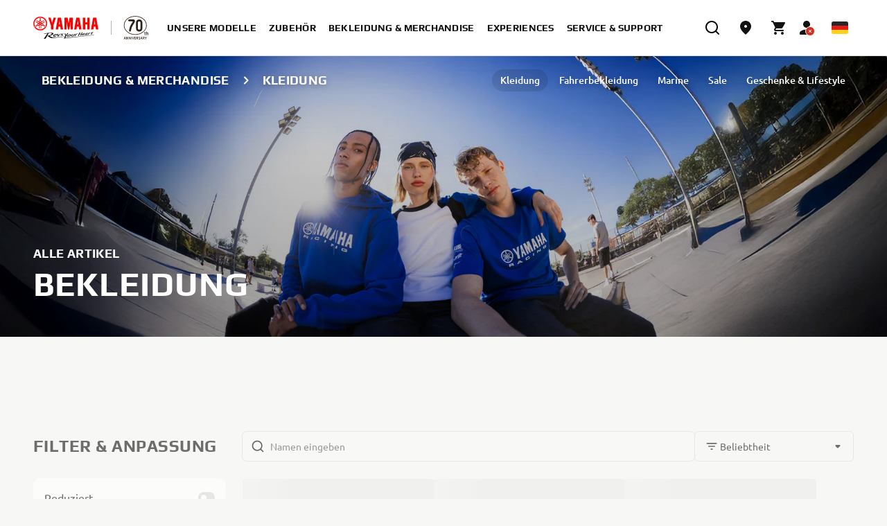

--- FILE ---
content_type: text/html;charset=utf-8
request_url: https://www.yamaha-motor.eu/de/de/clothing-merchandise/clothing/
body_size: 2933
content:
<!DOCTYPE html>
<html lang="de-DE">

    <head>
    <meta charset="UTF-8"/>
    
    <title>Kleidung - Yamaha Motor</title>
    <meta name="description" content="Entdecke unsere begeisternde Motorradbekleidung für Herren, Damen und Kinder mit Jacken, T-Shirts, Caps und mehr." data-react-helmet="true"/>

    
    <script defer="defer" type="text/javascript" src="/.rum/@adobe/helix-rum-js@%5E2/dist/rum-standalone.js"></script>
<script type="application/ld+json">
        {"@context":"https://schema.org","@type":"WebSite","name":"Yamaha Motor Germany","url":"https://www.yamaha-motor.eu/de/de/home"}
    </script>
    <meta name="keywords" content="Clothing &amp; Merchandise"/>
    <meta name="template" content="clothing-and-merchandise-product-listing-page-template" data-react-helmet="true"/>
    <meta name="viewport" content="width=device-width, initial-scale=1, maximum-scale=1"/>
    

    
    
    

    
        <link rel="canonical" href="https://www.yamaha-motor.eu/de/de/clothing-merchandise/clothing/" data-react-helmet="true"/>
    

    

    
    
    
<link rel="stylesheet" href="/etc.clientlibs/yme/clientlibs/clientlib-base.lc-ea0449c46a157fa487a18a31d771f2d4-lc.min.css" type="text/css">






<meta name="theme-color" content="#000000"/>
<link rel="stylesheet" href="/etc.clientlibs/yme/clientlibs/clientlib-react/resources/index.css"/>
<link rel="icon" href="/etc.clientlibs/yme/clientlibs/clientlib-react/resources/favicon.ico"/>
<link rel="apple-touch-icon" href="/etc.clientlibs/yme/clientlibs/clientlib-react/resources/apple-touch-icon.png"/>
<link rel="icon" type="image/png" sizes="32x32" href="/etc.clientlibs/yme/clientlibs/clientlib-react/resources/favicon-32x32.png"/>
<link rel="icon" type="image/png" sizes="16x16" href="/etc.clientlibs/yme/clientlibs/clientlib-react/resources/favicon-16x16.png"/>
<link rel="icon" type="image/png" sizes="512x512" href="/etc.clientlibs/yme/clientlibs/clientlib-react/resources/android-chrome-512x512.png"/>
<link rel="icon" type="image/png" sizes="192x192" href="/etc.clientlibs/yme/clientlibs/clientlib-react/resources/android-chrome-192x192.png"/>
<link rel="manifest" href="/etc.clientlibs/yme/clientlibs/clientlib-react/resources/site.webmanifest"/>

<!-- AEM page model -->
<meta property="cq:pagemodel_root_url" content="/de/de.model.json"/>


    <meta data-adobe-data-layer-url="https://assets.adobedtm.com/544f7527b6ab/130e67d324a0/launch-fe97e93bcf8e.min.js"/>
    
        <link rel="preconnect" href="https://dev.visualwebsiteoptimizer.com"/>
        <script id="vwoCode" type="text/javascript">    <!-- Start VWO Async SmartCode -->
         window._vwo_code || (function() {
            var account_id=607589,
              version=2.1,
              settings_tolerance=2000,
              hide_element='body',
              hide_element_style = 'opacity:0 !important;filter:alpha(opacity=0) !important;background:none !important',
              /* DO NOT EDIT BELOW THIS LINE */
              f=false,w=window,d=document,v=d.querySelector('#vwoCode'),cK='_vwo_'+account_id+'_settings',cc={};try{var c=JSON.parse(localStorage.getItem('_vwo_'+account_id+'_config'));cc=c&&typeof c==='object'?c:{}}catch(e){}var stT=cc.stT==='session'?w.sessionStorage:w.localStorage;code={use_existing_jquery:function(){return typeof use_existing_jquery!=='undefined'?use_existing_jquery:undefined},library_tolerance:function(){return typeof library_tolerance!=='undefined'?library_tolerance:undefined},settings_tolerance:function(){return cc.sT||settings_tolerance},hide_element_style:function(){return'{'+(cc.hES||hide_element_style)+'}'},hide_element:function(){if(performance.getEntriesByName('first-contentful-paint')[0]){return''}return typeof cc.hE==='string'?cc.hE:hide_element},getVersion:function(){return version},finish:function(e){if(!f){f=true;var t=d.getElementById('_vis_opt_path_hides');if(t)t.parentNode.removeChild(t);if(e)(new Image).src='https://dev.visualwebsiteoptimizer.com/ee.gif?a='+account_id+e}},finished:function(){return f},addScript:function(e){var t=d.createElement('script');t.type='text/javascript';if(e.src){t.src=e.src}else{t.text=e.text}d.getElementsByTagName('head')[0].appendChild(t)},load:function(e,t){var i=this.getSettings(),n=d.createElement('script'),r=this;t=t||{};if(i){n.textContent=i;d.getElementsByTagName('head')[0].appendChild(n);if(!w.VWO||VWO.caE){stT.removeItem(cK);r.load(e)}}else{var o=new XMLHttpRequest;o.open('GET',e,true);o.withCredentials=!t.dSC;o.responseType=t.responseType||'text';o.onload=function(){if(t.onloadCb){return t.onloadCb(o,e)}if(o.status===200){_vwo_code.addScript({text:o.responseText})}else{_vwo_code.finish('&e=loading_failure:'+e)}};o.onerror=function(){if(t.onerrorCb){return t.onerrorCb(e)}_vwo_code.finish('&e=loading_failure:'+e)};o.send()}},getSettings:function(){try{var e=stT.getItem(cK);if(!e){return}e=JSON.parse(e);if(Date.now()>e.e){stT.removeItem(cK);return}return e.s}catch(e){return}},init:function(){if(d.URL.indexOf('__vwo_disable__')>-1)return;var e=this.settings_tolerance();w._vwo_settings_timer=setTimeout(function(){_vwo_code.finish();stT.removeItem(cK)},e);var t;if(this.hide_element()!=='body'){t=d.createElement('style');var i=this.hide_element(),n=i?i+this.hide_element_style():'',r=d.getElementsByTagName('head')[0];t.setAttribute('id','_vis_opt_path_hides');v&&t.setAttribute('nonce',v.nonce);t.setAttribute('type','text/css');if(t.styleSheet)t.styleSheet.cssText=n;else t.appendChild(d.createTextNode(n));r.appendChild(t)}else{t=d.getElementsByTagName('head')[0];var n=d.createElement('div');n.style.cssText='z-index: 2147483647 !important;position: fixed !important;left: 0 !important;top: 0 !important;width: 100% !important;height: 100% !important;background: white !important;';n.setAttribute('id','_vis_opt_path_hides');n.classList.add('_vis_hide_layer');t.parentNode.insertBefore(n,t.nextSibling)}var o='https://dev.visualwebsiteoptimizer.com/j.php?a='+account_id+'&u='+encodeURIComponent(d.URL)+'&vn='+version;if(w.location.search.indexOf('_vwo_xhr')!==-1){this.addScript({src:o})}else{this.load(o+'&x=true')}}};w._vwo_code=code;code.init();})();
        </script>
    



    





    <link rel="alternate" href="https://www.yamaha-motor.eu/de/de/clothing-merchandise/clothing/" hreflang="de-DE"/>
<link rel="alternate" href="https://www.yamaha-motor.eu/al/en/clothing-merchandise/clothing/" hreflang="en-AL"/>
<link rel="alternate" href="https://www.yamaha-motor.eu/at/de/clothing-merchandise/clothing/" hreflang="de-AT"/>
<link rel="alternate" href="https://www.yamaha-motor.eu/be/nl/clothing-merchandise/clothing/" hreflang="nl-BE"/>
<link rel="alternate" href="https://www.yamaha-motor.eu/be/fr/clothing-merchandise/clothing/" hreflang="fr-BE"/>
<link rel="alternate" href="https://www.yamaha-motor.eu/ba/hr/clothing-merchandise/clothing/" hreflang="hr-HR"/>
<link rel="alternate" href="https://www.yamaha-motor.eu/bg/bg/clothing-merchandise/clothing/" hreflang="bg-BG"/>
<link rel="alternate" href="https://www.yamaha-motor.eu/hr/hr/clothing-merchandise/clothing/" hreflang="hr-HR"/>
<link rel="alternate" href="https://www.yamaha-motor.eu/cy/en/clothing-merchandise/clothing/" hreflang="en-CY"/>
<link rel="alternate" href="https://www.yamaha-motor.eu/cz/cs/clothing-merchandise/clothing/" hreflang="cs-CZ"/>
<link rel="alternate" href="https://www.yamaha-motor.eu/dk/da/clothing-merchandise/clothing/" hreflang="da-DK"/>
<link rel="alternate" href="https://www.yamaha-motor.eu/ee/et/clothing-merchandise/clothing/" hreflang="et-EE"/>
<link rel="alternate" href="https://www.yamaha-motor.eu/fi/fi/clothing-merchandise/clothing/" hreflang="fi-FI"/>
<link rel="alternate" href="https://www.yamaha-motor.eu/fr/fr/clothing-merchandise/clothing/" hreflang="fr-FR"/>
<link rel="alternate" href="https://www.yamaha-motor.eu/gr/el/clothing-merchandise/clothing/" hreflang="el-GR"/>
<link rel="alternate" href="https://www.yamaha-motor.eu/hu/hu/clothing-merchandise/clothing/" hreflang="hu-HU"/>
<link rel="alternate" href="https://www.yamaha-motor.eu/is/en/clothing-merchandise/clothing/" hreflang="en-IS"/>
<link rel="alternate" href="https://www.yamaha-motor.eu/ie/en/clothing-merchandise/clothing/" hreflang="en-IE"/>
<link rel="alternate" href="https://www.yamaha-motor.eu/kv/en/clothing-merchandise/clothing/" hreflang="en-XK"/>
<link rel="alternate" href="https://www.yamaha-motor.eu/it/it/clothing-merchandise/clothing/" hreflang="it-IT"/>
<link rel="alternate" href="https://www.yamaha-motor.eu/lv/lv/clothing-merchandise/clothing/" hreflang="lv-LV"/>
<link rel="alternate" href="https://www.yamaha-motor.eu/lt/lt/clothing-merchandise/clothing/" hreflang="lt-LT"/>
<link rel="alternate" href="https://www.yamaha-motor.eu/lu/fr/clothing-merchandise/clothing/" hreflang="fr-LU"/>
<link rel="alternate" href="https://www.yamaha-motor.eu/me/sr/clothing-merchandise/clothing/" hreflang="hr-HR"/>
<link rel="alternate" href="https://www.yamaha-motor.eu/mk/mk/clothing-merchandise/clothing/" hreflang="mk-MK"/>
<link rel="alternate" href="https://www.yamaha-motor.eu/nl/nl/clothing-merchandise/clothing/" hreflang="nl-NL"/>
<link rel="alternate" href="https://www.yamaha-motor.eu/no/nb/clothing-merchandise/clothing/" hreflang="nb-NO"/>
<link rel="alternate" href="https://www.yamaha-motor.eu/pl/pl/clothing-merchandise/clothing/" hreflang="pl-PL"/>
<link rel="alternate" href="https://www.yamaha-motor.eu/pt/pt/clothing-merchandise/clothing/" hreflang="pt-PT"/>
<link rel="alternate" href="https://www.yamaha-motor.eu/ro/ro/clothing-merchandise/clothing/" hreflang="ro-RO"/>
<link rel="alternate" href="https://www.yamaha-motor.eu/rs/sr/clothing-merchandise/clothing/" hreflang="sr-RS"/>
<link rel="alternate" href="https://www.yamaha-motor.eu/sk/sk/clothing-merchandise/clothing/" hreflang="sk-SK"/>
<link rel="alternate" href="https://www.yamaha-motor.eu/si/sl/clothing-merchandise/clothing/" hreflang="sl-SI"/>
<link rel="alternate" href="https://www.yamaha-motor.eu/es/es/clothing-merchandise/clothing/" hreflang="es-ES"/>
<link rel="alternate" href="https://www.yamaha-motor.eu/se/sv/clothing-merchandise/clothing/" hreflang="sv-SE"/>
<link rel="alternate" href="https://www.yamaha-motor.eu/ch/fr/clothing-merchandise/clothing/" hreflang="fr-CH"/>
<link rel="alternate" href="https://www.yamaha-motor.eu/ch/de/clothing-merchandise/clothing/" hreflang="de-CH"/>
<link rel="alternate" href="https://www.yamaha-motor.eu/tr/tr/clothing-merchandise/clothing/" hreflang="tr-TR"/>
<link rel="alternate" href="https://www.yamaha-motor.eu/ua/uk/clothing-merchandise/clothing/" hreflang="uk-UA"/>
<link rel="alternate" href="https://www.yamaha-motor.eu/gb/en/clothing-merchandise/clothing/" hreflang="en-GB"/>











    
    
    

    

    
    
    
<link rel="stylesheet" href="/etc.clientlibs/yme/clientlibs/clientlib-react.lc-d41d8cd98f00b204e9800998ecf8427e-lc.min.css" type="text/css">



    

    
    
</head>

    <body class="clothing-and-merchandise-product-listing-page page basicpage" id="clothing-and-merchandise-product-listing-page-841dd9b6b8" data-cmp-data-layer-enabled>
        
        
            



            <noscript>You need to enable JavaScript to run this app.</noscript>
<div id="spa-root"></div>

            
    
    
<script src="/etc.clientlibs/yme/clientlibs/clientlib-react.lc-c1bd94a35dd086c9a81c334e8a5a585a-lc.min.js"></script>



    


  <script async src="/etc.clientlibs/core/wcm/components/commons/site/clientlibs/container.lc-0a6aff292f5cc42142779cde92054524-lc.min.js"></script>
<script async src="/etc.clientlibs/yme/clientlibs/clientlib-base.lc-035d27eef13f4aa4d831d9ee0b15fab6-lc.min.js"></script>



    

    

    
    



    
    

            

        
    </body>
</html>

--- FILE ---
content_type: text/css
request_url: https://www.yamaha-motor.eu/etc.clientlibs/yme/clientlibs/clientlib-react/resources/8853.98c028362ea4ac5fa733.css
body_size: -191
content:
[data-rsbs-backdrop],[data-rsbs-overlay],[data-rsbs-root]:after{z-index:11}[data-rsbs-header]{box-shadow:none;padding-bottom:0;padding-left:0;padding-right:0}[data-rsbs-has-header=false] [data-rsbs-header]{padding-bottom:12px}[data-rsbs-footer]{border-top:1px solid #dbdbdb;box-shadow:none}.page{margin:0 auto;max-width:100%}
/*# sourceMappingURL=8853.98c028362ea4ac5fa733.css.map*/

--- FILE ---
content_type: application/javascript
request_url: https://www.yamaha-motor.eu/etc.clientlibs/yme/clientlibs/clientlib-react/resources/npm.react-day-picker.5fd417ac67f5010f51c9.js
body_size: 9066
content:
(self.webpackChunkyme=self.webpackChunkyme||[]).push([[8865],{91001:(e,t,n)=>{function r(e,t,n){if(n||2===arguments.length)for(var r,o=0,a=t.length;o<a;o++)!r&&o in t||(r||(r=Array.prototype.slice.call(t,0,o)),r[o]=t[o]);return e.concat(r||Array.prototype.slice.call(t))}function o(e){return"multiple"===e.mode}function a(e){return"range"===e.mode}function l(e){return"single"===e.mode}function i(e){var t=e.fromYear,n=e.toYear,r=e.fromMonth,o=e.toMonth,a=e.fromDate,l=e.toDate;return r?a=(0,se.Z)(r):t&&(a=new Date(t,0,1)),o?l=(0,ce.Z)(o):n&&(l=new Date(n,11,31)),{fromDate:a?(0,ue.Z)(a):void 0,toDate:l?(0,ue.Z)(l):void 0}}function s(e){var t,n,r=e.initialProps,s=function(){var e=Te,t=le.Z,n=new Date;return{captionLayout:"buttons",classNames:e,formatters:Ie,labels:Ae,locale:t,modifiersClassNames:{},modifiers:{},numberOfMonths:1,styles:{},today:n,mode:"default"}}(),c=i(r),u=c.fromDate,d=c.toDate,f=null!==(t=r.captionLayout)&&void 0!==t?t:s.captionLayout;"buttons"===f||u&&d||(f="buttons"),(l(r)||o(r)||a(r))&&(n=r.onSelect);var m=Fe(Fe(Fe({},s),r),{captionLayout:f,classNames:Fe(Fe({},s.classNames),r.classNames),components:Fe({},r.components),formatters:Fe(Fe({},s.formatters),r.formatters),fromDate:u,labels:Fe(Fe({},s.labels),r.labels),mode:r.mode||s.mode,modifiers:Fe(Fe({},s.modifiers),r.modifiers),modifiersClassNames:Fe(Fe({},s.modifiersClassNames),r.modifiersClassNames),onSelect:n,styles:Fe(Fe({},s.styles),r.styles),toDate:d});return ae().createElement(Re.Provider,{value:m},e.children)}function c(){var e=(0,oe.useContext)(Re);if(!e)throw new Error("useDayPicker must be used within a DayPickerProvider.");return e}function u(e){var t=c(),n=t.locale,r=t.classNames,o=t.styles,a=t.formatters.formatCaption;return ae().createElement("div",{className:r.caption_label,style:o.caption_label,"aria-live":"polite",role:"presentation",id:e.id},a(e.displayMonth,{locale:n}))}function d(e){return ae().createElement("svg",Fe({width:"8px",height:"8px",viewBox:"0 0 120 120","data-testid":"iconDropdown"},e),ae().createElement("path",{d:"M4.22182541,48.2218254 C8.44222828,44.0014225 15.2388494,43.9273804 19.5496459,47.9996989 L19.7781746,48.2218254 L60,88.443 L100.221825,48.2218254 C104.442228,44.0014225 111.238849,43.9273804 115.549646,47.9996989 L115.778175,48.2218254 C119.998577,52.4422283 120.07262,59.2388494 116.000301,63.5496459 L115.778175,63.7781746 L67.7781746,111.778175 C63.5577717,115.998577 56.7611506,116.07262 52.4503541,112.000301 L52.2218254,111.778175 L4.22182541,63.7781746 C-0.0739418023,59.4824074 -0.0739418023,52.5175926 4.22182541,48.2218254 Z",fill:"currentColor",fillRule:"nonzero"}))}function f(e){var t,n,r=e.onChange,o=e.value,a=e.children,l=e.caption,i=e.className,s=e.style,u=c(),f=null!==(n=null===(t=u.components)||void 0===t?void 0:t.IconDropdown)&&void 0!==n?n:d;return ae().createElement("div",{className:i,style:s},ae().createElement("span",{className:u.classNames.vhidden},e["aria-label"]),ae().createElement("select",{name:e.name,"aria-label":e["aria-label"],className:u.classNames.dropdown,style:u.styles.dropdown,value:o,onChange:r},a),ae().createElement("div",{className:u.classNames.caption_label,style:u.styles.caption_label,"aria-hidden":"true"},l,ae().createElement(f,{className:u.classNames.dropdown_icon,style:u.styles.dropdown_icon})))}function m(e){var t,n=c(),r=n.fromDate,o=n.toDate,a=n.styles,l=n.locale,i=n.formatters.formatMonthCaption,s=n.classNames,u=n.components,d=n.labels.labelMonthDropdown;if(!r)return ae().createElement(ae().Fragment,null);if(!o)return ae().createElement(ae().Fragment,null);var m=[];if((0,de.Z)(r,o))for(var v=(0,se.Z)(r),p=r.getMonth();p<=o.getMonth();p++)m.push((0,fe.Z)(v,p));else for(v=(0,se.Z)(new Date),p=0;p<=11;p++)m.push((0,fe.Z)(v,p));var y=null!==(t=null==u?void 0:u.Dropdown)&&void 0!==t?t:f;return ae().createElement(y,{name:"months","aria-label":d(),className:s.dropdown_month,style:a.dropdown_month,onChange:function(t){var n=Number(t.target.value),r=(0,fe.Z)((0,se.Z)(e.displayMonth),n);e.onChange(r)},value:e.displayMonth.getMonth(),caption:i(e.displayMonth,{locale:l})},m.map((function(e){return ae().createElement("option",{key:e.getMonth(),value:e.getMonth()},i(e,{locale:l}))})))}function v(e){var t,n=e.displayMonth,r=c(),o=r.fromDate,a=r.toDate,l=r.locale,i=r.styles,s=r.classNames,u=r.components,d=r.formatters.formatYearCaption,m=r.labels.labelYearDropdown,v=[];if(!o)return ae().createElement(ae().Fragment,null);if(!a)return ae().createElement(ae().Fragment,null);for(var p=o.getFullYear(),y=a.getFullYear(),h=p;h<=y;h++)v.push((0,me.Z)((0,ve.Z)(new Date),h));var b=null!==(t=null==u?void 0:u.Dropdown)&&void 0!==t?t:f;return ae().createElement(b,{name:"years","aria-label":m(),className:s.dropdown_year,style:i.dropdown_year,onChange:function(t){var r=(0,me.Z)((0,se.Z)(n),Number(t.target.value));e.onChange(r)},value:n.getFullYear(),caption:d(n,{locale:l})},v.map((function(e){return ae().createElement("option",{key:e.getFullYear(),value:e.getFullYear()},d(e,{locale:l}))})))}function p(){var e=c(),t=function(e){var t=e.month,n=e.defaultMonth,r=e.today,o=t||n||r||new Date,a=e.toDate,l=e.fromDate,i=e.numberOfMonths,s=void 0===i?1:i;if(a&&(0,pe.Z)(a,o)<0){var c=-1*(s-1);o=(0,ye.Z)(a,c)}return l&&(0,pe.Z)(o,l)<0&&(o=l),(0,se.Z)(o)}(e),n=function(e,t){var n=(0,oe.useState)(e),r=n[0];return[void 0===t?r:t,n[1]]}(t,e.month),r=n[0],o=n[1];return[r,function(t){var n;if(!e.disableNavigation){var r=(0,se.Z)(t);o(r),null===(n=e.onMonthChange)||void 0===n||n.call(e,r)}}]}function y(e){var t=c(),n=p(),r=n[0],o=n[1],a=function(e,t){for(var n=t.reverseMonths,r=t.numberOfMonths,o=(0,se.Z)(e),a=(0,se.Z)((0,ye.Z)(o,r)),l=(0,pe.Z)(a,o),i=[],s=0;s<l;s++){var c=(0,ye.Z)(o,s);i.push(c)}return n&&(i=i.reverse()),i}(r,t),l=function(e,t){if(!t.disableNavigation){var n=t.toDate,r=t.pagedNavigation,o=t.numberOfMonths,a=void 0===o?1:o,l=r?a:1,i=(0,se.Z)(e);if(!n)return(0,ye.Z)(i,l);if(!((0,pe.Z)(n,e)<a))return(0,ye.Z)(i,l)}}(r,t),i=function(e,t){if(!t.disableNavigation){var n=t.fromDate,r=t.pagedNavigation,o=t.numberOfMonths,a=r?void 0===o?1:o:1,l=(0,se.Z)(e);if(!n)return(0,ye.Z)(l,-a);if(!((0,pe.Z)(l,n)<=0))return(0,ye.Z)(l,-a)}}(r,t),s=function(e){return a.some((function(t){return(0,he.Z)(e,t)}))},u={currentMonth:r,displayMonths:a,goToMonth:o,goToDate:function(e,n){s(e)||(n&&(0,be.Z)(e,n)?o((0,ye.Z)(e,1+-1*t.numberOfMonths)):o(e))},previousMonth:i,nextMonth:l,isDateDisplayed:s};return ae().createElement(Ye.Provider,{value:u},e.children)}function h(){var e=(0,oe.useContext)(Ye);if(!e)throw new Error("useNavigation must be used within a NavigationProvider");return e}function b(e){var t,n=c(),r=n.classNames,o=n.styles,a=n.components,l=h().goToMonth,i=function(e){l(e)},s=null!==(t=null==a?void 0:a.CaptionLabel)&&void 0!==t?t:u,d=ae().createElement(s,{id:e.id,displayMonth:e.displayMonth});return ae().createElement("div",{className:r.caption_dropdowns,style:o.caption_dropdowns},ae().createElement("div",{className:r.vhidden},d),ae().createElement(m,{onChange:i,displayMonth:e.displayMonth}),ae().createElement(v,{onChange:i,displayMonth:e.displayMonth}))}function w(e){return ae().createElement("svg",Fe({width:"16px",height:"16px",viewBox:"0 0 120 120"},e),ae().createElement("path",{d:"M69.490332,3.34314575 C72.6145263,0.218951416 77.6798462,0.218951416 80.8040405,3.34314575 C83.8617626,6.40086786 83.9268205,11.3179931 80.9992143,14.4548388 L80.8040405,14.6568542 L35.461,60 L80.8040405,105.343146 C83.8617626,108.400868 83.9268205,113.317993 80.9992143,116.454839 L80.8040405,116.656854 C77.7463184,119.714576 72.8291931,119.779634 69.6923475,116.852028 L69.490332,116.656854 L18.490332,65.6568542 C15.4326099,62.5991321 15.367552,57.6820069 18.2951583,54.5451612 L18.490332,54.3431458 L69.490332,3.34314575 Z",fill:"currentColor",fillRule:"nonzero"}))}function E(e){return ae().createElement("svg",Fe({width:"16px",height:"16px",viewBox:"0 0 120 120"},e),ae().createElement("path",{d:"M49.8040405,3.34314575 C46.6798462,0.218951416 41.6145263,0.218951416 38.490332,3.34314575 C35.4326099,6.40086786 35.367552,11.3179931 38.2951583,14.4548388 L38.490332,14.6568542 L83.8333725,60 L38.490332,105.343146 C35.4326099,108.400868 35.367552,113.317993 38.2951583,116.454839 L38.490332,116.656854 C41.5480541,119.714576 46.4651794,119.779634 49.602025,116.852028 L49.8040405,116.656854 L100.804041,65.6568542 C103.861763,62.5991321 103.926821,57.6820069 100.999214,54.5451612 L100.804041,54.3431458 L49.8040405,3.34314575 Z",fill:"currentColor"}))}function _(e){var t,n,r=c(),o=r.dir,a=r.locale,l=r.classNames,i=r.styles,s=r.labels,u=s.labelPrevious,d=s.labelNext,f=r.components;if(!e.nextMonth&&!e.previousMonth)return ae().createElement(ae().Fragment,null);var m=u(e.previousMonth,{locale:a}),v=[l.nav_button,l.nav_button_previous].join(" "),p=d(e.nextMonth,{locale:a}),y=[l.nav_button,l.nav_button_next].join(" "),h=null!==(t=null==f?void 0:f.IconRight)&&void 0!==t?t:E,b=null!==(n=null==f?void 0:f.IconLeft)&&void 0!==n?n:w;return ae().createElement("div",{className:l.nav,style:i.nav},!e.hidePrevious&&ae().createElement(He,{name:"previous-month","aria-label":m,className:v,style:i.nav_button_previous,disabled:!e.previousMonth,onClick:e.onPreviousClick},"rtl"===o?ae().createElement(h,{className:l.nav_icon,style:i.nav_icon}):ae().createElement(b,{className:l.nav_icon,style:i.nav_icon})),!e.hideNext&&ae().createElement(He,{name:"next-month","aria-label":p,className:y,style:i.nav_button_next,disabled:!e.nextMonth,onClick:e.onNextClick},"rtl"===o?ae().createElement(b,{className:l.nav_icon,style:i.nav_icon}):ae().createElement(h,{className:l.nav_icon,style:i.nav_icon})))}function g(e){var t,n=c(),r=n.numberOfMonths,o=n.dir,a=h(),l=a.previousMonth,i=a.nextMonth,s=a.goToMonth,u=a.displayMonths,d=u.findIndex((function(t){return(0,he.Z)(e.displayMonth,t)})),f=0===d,m=d===u.length-1;"rtl"===o&&(m=(t=[f,m])[0],f=t[1]);var v=r>1&&(f||!m),p=r>1&&(m||!f);return ae().createElement(_,{displayMonth:e.displayMonth,hideNext:v,hidePrevious:p,nextMonth:i,previousMonth:l,onPreviousClick:function(){l&&s(l)},onNextClick:function(){i&&s(i)}})}function Z(e){var t,n,r=c(),o=r.classNames,a=r.disableNavigation,l=r.styles,i=r.captionLayout,s=r.components,d=null!==(t=null==s?void 0:s.CaptionLabel)&&void 0!==t?t:u;return n=a?ae().createElement(d,{id:e.id,displayMonth:e.displayMonth}):"dropdown"===i?ae().createElement(b,{displayMonth:e.displayMonth,id:e.id}):"dropdown-buttons"===i?ae().createElement(ae().Fragment,null,ae().createElement(b,{displayMonth:e.displayMonth,id:e.id}),ae().createElement(g,{displayMonth:e.displayMonth,id:e.id})):ae().createElement(ae().Fragment,null,ae().createElement(d,{id:e.id,displayMonth:e.displayMonth}),ae().createElement(g,{displayMonth:e.displayMonth,id:e.id})),ae().createElement("div",{className:o.caption,style:l.caption},n)}function k(e){var t=c(),n=t.footer,r=t.styles,o=t.classNames.tfoot;return n?ae().createElement("tfoot",{className:o,style:r.tfoot},ae().createElement("tr",null,ae().createElement("td",{colSpan:8},n))):ae().createElement(ae().Fragment,null)}function M(){var e=c(),t=e.classNames,n=e.styles,r=e.showWeekNumber,o=e.locale,a=e.weekStartsOn,l=e.ISOWeek,i=e.formatters.formatWeekdayName,s=e.labels.labelWeekday,u=function(e,t,n){for(var r=n?(0,we.Z)(new Date):(0,Ee.Z)(new Date,{locale:e,weekStartsOn:t}),o=[],a=0;a<7;a++){var l=(0,_e.Z)(r,a);o.push(l)}return o}(o,a,l);return ae().createElement("tr",{style:n.head_row,className:t.head_row},r&&ae().createElement("th",{scope:"col",style:n.head_cell,className:t.head_cell}),u.map((function(e,r){return ae().createElement("th",{key:r,scope:"col",className:t.head_cell,style:n.head_cell,"aria-label":s(e,{locale:o})},i(e,{locale:o}))})))}function N(){var e,t=c(),n=t.classNames,r=t.styles,o=t.components,a=null!==(e=null==o?void 0:o.HeadRow)&&void 0!==e?e:M;return ae().createElement("thead",{style:r.head,className:n.head},ae().createElement(a,null))}function D(e){var t=c(),n=t.locale,r=t.formatters.formatDay;return ae().createElement(ae().Fragment,null,r(e.date,{locale:n}))}function C(e){if(!o(e.initialProps)){var t={selected:void 0,modifiers:{disabled:[]}};return ae().createElement(Ke.Provider,{value:t},e.children)}return ae().createElement(P,{initialProps:e.initialProps,children:e.children})}function P(e){var t=e.initialProps,n=e.children,o=t.selected,a=t.min,l=t.max,i={disabled:[]};o&&i.disabled.push((function(e){var t=l&&o.length>l-1,n=o.some((function(t){return(0,ge.Z)(t,e)}));return Boolean(t&&!n)}));var s={selected:o,onDayClick:function(e,n,i){var s,c;if((null===(s=t.onDayClick)||void 0===s||s.call(t,e,n,i),!Boolean(n.selected&&a&&(null==o?void 0:o.length)===a))&&!Boolean(!n.selected&&l&&(null==o?void 0:o.length)===l)){var u=o?r([],o,!0):[];if(n.selected){var d=u.findIndex((function(t){return(0,ge.Z)(e,t)}));u.splice(d,1)}else u.push(e);null===(c=t.onSelect)||void 0===c||c.call(t,u,e,n,i)}},modifiers:i};return ae().createElement(Ke.Provider,{value:s},n)}function x(){var e=(0,oe.useContext)(Ke);if(!e)throw new Error("useSelectMultiple must be used within a SelectMultipleProvider");return e}function O(e){if(!a(e.initialProps)){var t={selected:void 0,modifiers:{range_start:[],range_end:[],range_middle:[],disabled:[]}};return ae().createElement(Ue.Provider,{value:t},e.children)}return ae().createElement(L,{initialProps:e.initialProps,children:e.children})}function L(e){var t=e.initialProps,n=e.children,r=t.selected,o=r||{},a=o.from,l=o.to,i=t.min,s=t.max,c={range_start:[],range_end:[],range_middle:[],disabled:[]};if(a&&(c.range_start=[a],l?(c.range_end=[l],(0,ge.Z)(a,l)||(c.range_middle=[{after:a,before:l}])):c.range_end=[a]),i&&(a&&!l&&c.disabled.push({after:(0,ke.Z)(a,i-1),before:(0,_e.Z)(a,i-1)}),a&&l&&c.disabled.push({after:a,before:(0,_e.Z)(a,i-1)})),s&&(a&&!l&&(c.disabled.push({before:(0,_e.Z)(a,1-s)}),c.disabled.push({after:(0,_e.Z)(a,s-1)})),a&&l)){var u=s-((0,Me.Z)(l,a)+1);c.disabled.push({before:(0,ke.Z)(a,u)}),c.disabled.push({after:(0,_e.Z)(l,u)})}return ae().createElement(Ue.Provider,{value:{selected:r,onDayClick:function(e,n,o){var a,l;null===(a=t.onDayClick)||void 0===a||a.call(t,e,n,o);var i=function(e,t){var n=t||{},r=n.from,o=n.to;if(!r)return{from:e,to:void 0};if(!o&&(0,ge.Z)(r,e))return{from:r,to:e};if(!o&&(0,be.Z)(e,r))return{from:e,to:r};if(!o)return{from:r,to:e};if(!(0,ge.Z)(o,e)||!(0,ge.Z)(r,e)){if((0,ge.Z)(o,e))return{from:o,to:void 0};if(!(0,ge.Z)(r,e))return(0,Ze.Z)(r,e)?{from:e,to:o}:{from:r,to:e}}}(e,r);null===(l=t.onSelect)||void 0===l||l.call(t,i,e,n,o)},modifiers:c}},n)}function S(){var e=(0,oe.useContext)(Ue);if(!e)throw new Error("useSelectRange must be used within a SelectRangeProvider");return e}function W(e){return Array.isArray(e)?r([],e,!0):void 0!==e?[e]:[]}function B(e){var t=c(),n=function(e,t,n){var r,l=((r={})[ze]=W(e.selected),r[Ge]=W(e.disabled),r[qe]=W(e.hidden),r[Je]=[e.today],r[Qe]=[],r[Ve]=[],r[Xe]=[],r[$e]=[],r);return e.fromDate&&l[Ge].push({before:e.fromDate}),e.toDate&&l[Ge].push({after:e.toDate}),o(e)?l[Ge]=l[Ge].concat(t.modifiers[Ge]):a(e)&&(l[Ge]=l[Ge].concat(n.modifiers[Ge]),l[Xe]=n.modifiers[Xe],l[Ve]=n.modifiers[Ve],l[Qe]=n.modifiers[Qe]),l}(t,x(),S()),r=function(e){var t={};return Object.entries(e).forEach((function(e){var n=e[0],r=e[1];t[n]=W(r)})),t}(t.modifiers),l=Fe(Fe({},n),r);return ae().createElement(et.Provider,{value:l},e.children)}function j(){var e=(0,oe.useContext)(et);if(!e)throw new Error("useModifiers must be used within a ModifiersProvider");return e}function F(e,t){return t.some((function(t){if("boolean"==typeof t)return t;if(n=t,(0,Ne.Z)(n))return(0,ge.Z)(e,t);var n;if(function(e){return Array.isArray(e)&&e.every(Ne.Z)}(t))return t.includes(e);if(function(e){return Boolean(e&&"object"==typeof e&&"from"in e)}(t))return function(e,t){var n,r=t.from,o=t.to;return!!r&&(!(o||!(0,ge.Z)(r,e))||!!o&&((0,Me.Z)(o,r)<0&&(r=(n=[o,r])[0],o=n[1]),(0,Me.Z)(e,r)>=0&&(0,Me.Z)(o,e)>=0))}(e,t);if(function(e){return Boolean(e&&"object"==typeof e&&"dayOfWeek"in e)}(t))return t.dayOfWeek.includes(e.getDay());if(function(e){return Boolean(e&&"object"==typeof e&&"before"in e&&"after"in e)}(t)){var r=(0,Me.Z)(t.before,e)>0,o=(0,Me.Z)(t.after,e)<0;return(0,Ze.Z)(t.before,t.after)?o&&r:r||o}return function(e){return Boolean(e&&"object"==typeof e&&"after"in e)}(t)?(0,Me.Z)(e,t.after)>0:function(e){return Boolean(e&&"object"==typeof e&&"before"in e)}(t)?(0,Me.Z)(t.before,e)>0:"function"==typeof t&&t(e)}))}function T(e,t,n){var r=Object.keys(t).reduce((function(n,r){var o=t[r];return F(e,o)&&n.push(r),n}),[]),o={};return r.forEach((function(e){return o[e]=!0})),n&&!(0,he.Z)(e,n)&&(o.outside=!0),o}function I(e,t){var n=t.moveBy,r=t.direction,o=t.context,a=t.modifiers,l=t.retry,i=void 0===l?{count:0,lastFocused:e}:l,s=o.weekStartsOn,c=o.fromDate,u=o.toDate,d=o.locale,f={day:_e.Z,week:De.Z,month:ye.Z,year:Ce.Z,startOfWeek:function(e){return o.ISOWeek?(0,we.Z)(e):(0,Ee.Z)(e,{locale:d,weekStartsOn:s})},endOfWeek:function(e){return o.ISOWeek?(0,Pe.Z)(e):(0,xe.Z)(e,{locale:d,weekStartsOn:s})}}[n](e,"after"===r?1:-1);"before"===r&&c?f=(0,Oe.Z)([c,f]):"after"===r&&u&&(f=(0,Le.Z)([u,f]));var m=!0;if(a){var v=T(f,a);m=!v.disabled&&!v.hidden}return m?f:i.count>tt?i.lastFocused:I(f,{moveBy:n,direction:r,context:o,modifiers:a,retry:Fe(Fe({},i),{count:i.count+1})})}function A(e){var t=h(),n=j(),r=(0,oe.useState)(),o=r[0],a=r[1],l=(0,oe.useState)(),i=l[0],s=l[1],u=function(e,t){for(var n,r,o=(0,se.Z)(e[0]),a=(0,ce.Z)(e[e.length-1]),l=o;l<=a;){var i=T(l,t);if(i.disabled||i.hidden)l=(0,_e.Z)(l,1);else{if(i.selected)return l;i.today&&!r&&(r=l),n||(n=l),l=(0,_e.Z)(l,1)}}return r||n}(t.displayMonths,n),d=(null!=o?o:i&&t.isDateDisplayed(i))?i:u,f=function(e){a(e)},m=c(),v=function(e,r){if(o){var a=I(o,{moveBy:e,direction:r,context:m,modifiers:n});(0,ge.Z)(o,a)||(t.goToDate(a,o),f(a))}},p={focusedDay:o,focusTarget:d,blur:function(){s(o),a(void 0)},focus:f,focusDayAfter:function(){return v("day","after")},focusDayBefore:function(){return v("day","before")},focusWeekAfter:function(){return v("week","after")},focusWeekBefore:function(){return v("week","before")},focusMonthBefore:function(){return v("month","before")},focusMonthAfter:function(){return v("month","after")},focusYearBefore:function(){return v("year","before")},focusYearAfter:function(){return v("year","after")},focusStartOfWeek:function(){return v("startOfWeek","before")},focusEndOfWeek:function(){return v("endOfWeek","after")}};return ae().createElement(nt.Provider,{value:p},e.children)}function R(){var e=(0,oe.useContext)(nt);if(!e)throw new Error("useFocusContext must be used within a FocusProvider");return e}function Y(e){if(!l(e.initialProps)){var t={selected:void 0};return ae().createElement(rt.Provider,{value:t},e.children)}return ae().createElement(H,{initialProps:e.initialProps,children:e.children})}function H(e){var t=e.initialProps,n=e.children,r={selected:t.selected,onDayClick:function(e,n,r){var o,a,l;null===(o=t.onDayClick)||void 0===o||o.call(t,e,n,r),!n.selected||t.required?null===(l=t.onSelect)||void 0===l||l.call(t,e,e,n,r):null===(a=t.onSelect)||void 0===a||a.call(t,void 0,e,n,r)}};return ae().createElement(rt.Provider,{value:r},n)}function K(){var e=(0,oe.useContext)(rt);if(!e)throw new Error("useSelectSingle must be used within a SelectSingleProvider");return e}function U(e,t){var n=[e.classNames.day];return Object.keys(t).forEach((function(t){var r=e.modifiersClassNames[t];if(r)n.push(r);else if(function(e){return Object.values(re).includes(e)}(t)){var o=e.classNames["day_".concat(t)];o&&n.push(o)}})),n}function z(e,t,n){var r,i,s,u=c(),d=R(),f=function(e,t){return T(e,j(),t)}(e,t),m=function(e,t){var n=c(),r=K(),i=x(),s=S(),u=R(),d=u.focusDayAfter,f=u.focusDayBefore,m=u.focusWeekAfter,v=u.focusWeekBefore,p=u.blur,y=u.focus,h=u.focusMonthBefore,b=u.focusMonthAfter,w=u.focusYearBefore,E=u.focusYearAfter,_=u.focusStartOfWeek,g=u.focusEndOfWeek,Z={onClick:function(c){var u,d,f,m;l(n)?null===(u=r.onDayClick)||void 0===u||u.call(r,e,t,c):o(n)?null===(d=i.onDayClick)||void 0===d||d.call(i,e,t,c):a(n)?null===(f=s.onDayClick)||void 0===f||f.call(s,e,t,c):null===(m=n.onDayClick)||void 0===m||m.call(n,e,t,c)},onFocus:function(r){var o;y(e),null===(o=n.onDayFocus)||void 0===o||o.call(n,e,t,r)},onBlur:function(r){var o;p(),null===(o=n.onDayBlur)||void 0===o||o.call(n,e,t,r)},onKeyDown:function(r){var o;switch(r.key){case"ArrowLeft":r.preventDefault(),r.stopPropagation(),"rtl"===n.dir?d():f();break;case"ArrowRight":r.preventDefault(),r.stopPropagation(),"rtl"===n.dir?f():d();break;case"ArrowDown":r.preventDefault(),r.stopPropagation(),m();break;case"ArrowUp":r.preventDefault(),r.stopPropagation(),v();break;case"PageUp":r.preventDefault(),r.stopPropagation(),r.shiftKey?w():h();break;case"PageDown":r.preventDefault(),r.stopPropagation(),r.shiftKey?E():b();break;case"Home":r.preventDefault(),r.stopPropagation(),_();break;case"End":r.preventDefault(),r.stopPropagation(),g()}null===(o=n.onDayKeyDown)||void 0===o||o.call(n,e,t,r)},onKeyUp:function(r){var o;null===(o=n.onDayKeyUp)||void 0===o||o.call(n,e,t,r)},onMouseEnter:function(r){var o;null===(o=n.onDayMouseEnter)||void 0===o||o.call(n,e,t,r)},onMouseLeave:function(r){var o;null===(o=n.onDayMouseLeave)||void 0===o||o.call(n,e,t,r)},onPointerEnter:function(r){var o;null===(o=n.onDayPointerEnter)||void 0===o||o.call(n,e,t,r)},onPointerLeave:function(r){var o;null===(o=n.onDayPointerLeave)||void 0===o||o.call(n,e,t,r)},onTouchCancel:function(r){var o;null===(o=n.onDayTouchCancel)||void 0===o||o.call(n,e,t,r)},onTouchEnd:function(r){var o;null===(o=n.onDayTouchEnd)||void 0===o||o.call(n,e,t,r)},onTouchMove:function(r){var o;null===(o=n.onDayTouchMove)||void 0===o||o.call(n,e,t,r)},onTouchStart:function(r){var o;null===(o=n.onDayTouchStart)||void 0===o||o.call(n,e,t,r)}};return Z}(e,f),v=function(){var e=c(),t=K(),n=x(),r=S();return l(e)?t.selected:o(e)?n.selected:a(e)?r.selected:void 0}(),p=Boolean(u.onDayClick||"default"!==u.mode);(0,oe.useEffect)((function(){var t;f.outside||d.focusedDay&&p&&(0,ge.Z)(d.focusedDay,e)&&(null===(t=n.current)||void 0===t||t.focus())}),[d.focusedDay,e,n,p,f.outside]);var y=U(u,f).join(" "),h=function(e,t){var n=Fe({},e.styles.day);return Object.keys(t).forEach((function(t){var r;n=Fe(Fe({},n),null===(r=e.modifiersStyles)||void 0===r?void 0:r[t])})),n}(u,f),b=Boolean(f.outside&&!u.showOutsideDays||f.hidden),w=null!==(s=null===(i=u.components)||void 0===i?void 0:i.DayContent)&&void 0!==s?s:D,E={style:h,className:y,children:ae().createElement(w,{date:e,displayMonth:t,activeModifiers:f}),role:"gridcell"},_=d.focusTarget&&(0,ge.Z)(d.focusTarget,e)&&!f.outside,g=d.focusedDay&&(0,ge.Z)(d.focusedDay,e),Z=Fe(Fe(Fe({},E),((r={disabled:f.disabled,role:"gridcell"})["aria-selected"]=f.selected,r.tabIndex=g||_?0:-1,r)),m);return{isButton:p,isHidden:b,activeModifiers:f,selectedDays:v,buttonProps:Z,divProps:E}}function G(e){var t=(0,oe.useRef)(null),n=z(e.date,e.displayMonth,t);return n.isHidden?ae().createElement("div",{role:"gridcell"}):n.isButton?ae().createElement(He,Fe({name:"day",ref:t},n.buttonProps)):ae().createElement("div",Fe({},n.divProps))}function q(e){var t=e.number,n=e.dates,r=c(),o=r.onWeekNumberClick,a=r.styles,l=r.classNames,i=r.locale,s=r.labels.labelWeekNumber,u=(0,r.formatters.formatWeekNumber)(Number(t),{locale:i});if(!o)return ae().createElement("span",{className:l.weeknumber,style:a.weeknumber},u);var d=s(Number(t),{locale:i});return ae().createElement(He,{name:"week-number","aria-label":d,className:l.weeknumber,style:a.weeknumber,onClick:function(e){o(t,n,e)}},u)}function J(e){var t,n,r,o=c(),a=o.styles,l=o.classNames,i=o.showWeekNumber,s=o.components,u=null!==(t=null==s?void 0:s.Day)&&void 0!==t?t:G,d=null!==(n=null==s?void 0:s.WeekNumber)&&void 0!==n?n:q;return i&&(r=ae().createElement("td",{className:l.cell,style:a.cell},ae().createElement(d,{number:e.weekNumber,dates:e.dates}))),ae().createElement("tr",{className:l.row,style:a.row},r,e.dates.map((function(t){return ae().createElement("td",{className:l.cell,style:a.cell,key:(0,Se.Z)(t),role:"presentation"},ae().createElement(u,{displayMonth:e.displayMonth,date:t}))})))}function Q(e,t,n){for(var r=(null==n?void 0:n.ISOWeek)?(0,Pe.Z)(t):(0,xe.Z)(t,n),o=(null==n?void 0:n.ISOWeek)?(0,we.Z)(e):(0,Ee.Z)(e,n),a=(0,Me.Z)(r,o),l=[],i=0;i<=a;i++)l.push((0,_e.Z)(o,i));return l.reduce((function(e,t){var r=(null==n?void 0:n.ISOWeek)?(0,We.Z)(t):(0,Be.Z)(t,n),o=e.find((function(e){return e.weekNumber===r}));return o?(o.dates.push(t),e):(e.push({weekNumber:r,dates:[t]}),e)}),[])}function V(e){var t,n,r,o=c(),a=o.locale,l=o.classNames,i=o.styles,s=o.hideHead,u=o.fixedWeeks,d=o.components,f=o.weekStartsOn,m=o.firstWeekContainsDate,v=o.ISOWeek,p=function(e,t){var n=Q((0,se.Z)(e),(0,ce.Z)(e),t);if(null==t?void 0:t.useFixedWeeks){var r=(0,je.Z)(e,t);if(r<6){var o=n[n.length-1],a=o.dates[o.dates.length-1],l=(0,De.Z)(a,6-r),i=Q((0,De.Z)(a,1),l,t);n.push.apply(n,i)}}return n}(e.displayMonth,{useFixedWeeks:Boolean(u),ISOWeek:v,locale:a,weekStartsOn:f,firstWeekContainsDate:m}),y=null!==(t=null==d?void 0:d.Head)&&void 0!==t?t:N,h=null!==(n=null==d?void 0:d.Row)&&void 0!==n?n:J,b=null!==(r=null==d?void 0:d.Footer)&&void 0!==r?r:k;return ae().createElement("table",{className:l.table,style:i.table,role:"grid","aria-labelledby":e["aria-labelledby"]},!s&&ae().createElement(y,null),ae().createElement("tbody",{className:l.tbody,style:i.tbody,role:"rowgroup"},p.map((function(t){return ae().createElement(h,{displayMonth:e.displayMonth,key:t.weekNumber,dates:t.dates,weekNumber:t.weekNumber})}))),ae().createElement(b,{displayMonth:e.displayMonth}))}function X(){return"react-day-picker-".concat(++lt)}function $(e){var t,n,r=c(),o=r.dir,a=r.classNames,l=r.styles,i=r.components,s=h().displayMonths,u=function(e){var t,n=null!=e?e:at?X():null,r=oe.useState(n),o=r[0],a=r[1];return ot((function(){null===o&&a(X())}),[]),oe.useEffect((function(){!1===at&&(at=!0)}),[]),null!==(t=null!=e?e:o)&&void 0!==t?t:void 0}(r.id?"".concat(r.id,"-").concat(e.displayIndex):void 0),d=[a.month],f=l.month,m=0===e.displayIndex,v=e.displayIndex===s.length-1,p=!m&&!v;"rtl"===o&&(v=(t=[m,v])[0],m=t[1]),m&&(d.push(a.caption_start),f=Fe(Fe({},f),l.caption_start)),v&&(d.push(a.caption_end),f=Fe(Fe({},f),l.caption_end)),p&&(d.push(a.caption_between),f=Fe(Fe({},f),l.caption_between));var y=null!==(n=null==i?void 0:i.Caption)&&void 0!==n?n:Z;return ae().createElement("div",{key:e.displayIndex,className:d.join(" "),style:f},ae().createElement(y,{id:u,displayMonth:e.displayMonth}),ae().createElement(V,{"aria-labelledby":u,displayMonth:e.displayMonth}))}function ee(){var e=c(),t=R(),n=h(),r=(0,oe.useState)(!1),o=r[0],a=r[1];(0,oe.useEffect)((function(){e.initialFocus&&t.focusTarget&&(o||(t.focus(t.focusTarget),a(!0)))}),[e.initialFocus,o,t.focus,t.focusTarget,t]);var l=[e.classNames.root,e.className];e.numberOfMonths>1&&l.push(e.classNames.multiple_months),e.showWeekNumber&&l.push(e.classNames.with_weeknumber);var i=Fe(Fe({},e.styles.root),e.style);return ae().createElement("div",{className:l.join(" "),style:i,dir:e.dir},ae().createElement("div",{className:e.classNames.months,style:e.styles.months},n.displayMonths.map((function(e,t){return ae().createElement($,{key:t,displayIndex:t,displayMonth:e})}))))}function te(e){var t=e.children,n=function(e,t){var n={};for(var r in e)Object.prototype.hasOwnProperty.call(e,r)&&t.indexOf(r)<0&&(n[r]=e[r]);if(null!=e&&"function"==typeof Object.getOwnPropertySymbols){var o=0;for(r=Object.getOwnPropertySymbols(e);o<r.length;o++)t.indexOf(r[o])<0&&Object.prototype.propertyIsEnumerable.call(e,r[o])&&(n[r[o]]=e[r[o]])}return n}(e,["children"]);return ae().createElement(s,{initialProps:n},ae().createElement(y,null,ae().createElement(Y,{initialProps:n},ae().createElement(C,{initialProps:n},ae().createElement(O,{initialProps:n},ae().createElement(B,null,ae().createElement(A,null,t)))))))}function ne(e){return ae().createElement(te,Fe({},e),ae().createElement(ee,null))}n.d(t,{BD:()=>F,HJ:()=>h,_W:()=>ne});var re,oe=n(31154),ae=n.n(oe),le=n(21224),ie=n(38779),se=n(43703),ce=n(4135),ue=n(69119),de=n(60792),fe=n(62225),me=n(44749),ve=n(38148),pe=n(84129),ye=n(11640),he=n(49160),be=n(313),we=n(86573),Ee=n(584),_e=n(77349),ge=n(3151),Ze=n(42699),ke=n(7069),Me=n(92300),Ne=n(71381),De=n(63500),Ce=n(21593),Pe=n(95222),xe=n(67090),Oe=n(99890),Le=n(37950),Se=n(42902),We=n(19808),Be=n(67200),je=n(31700),Fe=function(){return Fe=Object.assign||function(e){for(var t,n=1,r=arguments.length;n<r;n++)for(var o in t=arguments[n])Object.prototype.hasOwnProperty.call(t,o)&&(e[o]=t[o]);return e},Fe.apply(this,arguments)},Te={root:"rdp",multiple_months:"rdp-multiple_months",with_weeknumber:"rdp-with_weeknumber",vhidden:"rdp-vhidden",button_reset:"rdp-button_reset",button:"rdp-button",caption:"rdp-caption",caption_start:"rdp-caption_start",caption_end:"rdp-caption_end",caption_between:"rdp-caption_between",caption_label:"rdp-caption_label",caption_dropdowns:"rdp-caption_dropdowns",dropdown:"rdp-dropdown",dropdown_month:"rdp-dropdown_month",dropdown_year:"rdp-dropdown_year",dropdown_icon:"rdp-dropdown_icon",months:"rdp-months",month:"rdp-month",table:"rdp-table",tbody:"rdp-tbody",tfoot:"rdp-tfoot",head:"rdp-head",head_row:"rdp-head_row",head_cell:"rdp-head_cell",nav:"rdp-nav",nav_button:"rdp-nav_button",nav_button_previous:"rdp-nav_button_previous",nav_button_next:"rdp-nav_button_next",nav_icon:"rdp-nav_icon",row:"rdp-row",weeknumber:"rdp-weeknumber",cell:"rdp-cell",day:"rdp-day",day_today:"rdp-day_today",day_outside:"rdp-day_outside",day_selected:"rdp-day_selected",day_disabled:"rdp-day_disabled",day_hidden:"rdp-day_hidden",day_range_start:"rdp-day_range_start",day_range_end:"rdp-day_range_end",day_range_middle:"rdp-day_range_middle"},Ie=Object.freeze({__proto__:null,formatCaption:function(e,t){return(0,ie.Z)(e,"LLLL y",t)},formatDay:function(e,t){return(0,ie.Z)(e,"d",t)},formatMonthCaption:function(e,t){return(0,ie.Z)(e,"LLLL",t)},formatWeekNumber:function(e){return"".concat(e)},formatWeekdayName:function(e,t){return(0,ie.Z)(e,"cccccc",t).toUpperCase()},formatYearCaption:function(e,t){return(0,ie.Z)(e,"yyyy",t)}}),Ae=Object.freeze({__proto__:null,labelDay:function(e,t,n){return(0,ie.Z)(e,"do MMMM (EEEE)",n)},labelMonthDropdown:function(){return"Month: "},labelNext:function(){return"Go to next month"},labelPrevious:function(){return"Go to previous month"},labelWeekNumber:function(e){return"Week n. ".concat(e)},labelWeekday:function(e,t){return(0,ie.Z)(e,"cccc",t)},labelYearDropdown:function(){return"Year: "}}),Re=(0,oe.createContext)(void 0),Ye=(0,oe.createContext)(void 0),He=(0,oe.forwardRef)((function(e,t){var n=c(),r=n.classNames,o=n.styles,a=[r.button_reset,r.button];e.className&&a.push(e.className);var l=a.join(" "),i=Fe(Fe({},o.button_reset),o.button);return e.style&&Object.assign(i,e.style),ae().createElement("button",Fe({},e,{ref:t,type:"button",className:l,style:i}))})),Ke=(0,oe.createContext)(void 0),Ue=(0,oe.createContext)(void 0);!function(e){e.Outside="outside",e.Disabled="disabled",e.Selected="selected",e.Hidden="hidden",e.Today="today",e.RangeStart="range_start",e.RangeEnd="range_end",e.RangeMiddle="range_middle"}(re||(re={}));var ze=re.Selected,Ge=re.Disabled,qe=re.Hidden,Je=re.Today,Qe=re.RangeEnd,Ve=re.RangeMiddle,Xe=re.RangeStart,$e=re.Outside,et=(0,oe.createContext)(void 0),tt=365,nt=(0,oe.createContext)(void 0),rt=(0,oe.createContext)(void 0),ot="undefined"!=typeof window&&window.document&&window.document.createElement?oe.useLayoutEffect:oe.useEffect,at=!1,lt=0}}]);
//# sourceMappingURL=npm.react-day-picker.5fd417ac67f5010f51c9.js.map

--- FILE ---
content_type: application/javascript
request_url: https://www.yamaha-motor.eu/etc.clientlibs/yme/clientlibs/clientlib-react/resources/npm.htmlparser2.4f450594dd5e2c9b2608.js
body_size: 5856
content:
(self.webpackChunkyme=self.webpackChunkyme||[]).push([[7513],{50763:function(t,e,i){var s=this&&this.__createBinding||(Object.create?function(t,e,i,s){void 0===s&&(s=i);var n=Object.getOwnPropertyDescriptor(e,i);n&&!("get"in n?!e.__esModule:n.writable||n.configurable)||(n={enumerable:!0,get:function(){return e[i]}}),Object.defineProperty(t,s,n)}:function(t,e,i,s){void 0===s&&(s=i),t[s]=e[i]}),n=this&&this.__setModuleDefault||(Object.create?function(t,e){Object.defineProperty(t,"default",{enumerable:!0,value:e})}:function(t,e){t.default=e}),a=this&&this.__importStar||function(t){if(t&&t.__esModule)return t;var e={};if(null!=t)for(var i in t)"default"!==i&&Object.prototype.hasOwnProperty.call(t,i)&&s(e,t,i);return n(e,t),e};Object.defineProperty(e,"__esModule",{value:!0}),e.Parser=void 0;var o=a(i(39889)),r=i(44076),h=new Set(["input","option","optgroup","select","button","datalist","textarea"]),c=new Set(["p"]),u=new Set(["thead","tbody"]),l=new Set(["dd","dt"]),d=new Set(["rt","rp"]),f=new Map([["tr",new Set(["tr","th","td"])],["th",new Set(["th"])],["td",new Set(["thead","th","td"])],["body",new Set(["head","link","script"])],["li",new Set(["li"])],["p",c],["h1",c],["h2",c],["h3",c],["h4",c],["h5",c],["h6",c],["select",h],["input",h],["output",h],["button",h],["datalist",h],["textarea",h],["option",new Set(["option"])],["optgroup",new Set(["optgroup","option"])],["dd",l],["dt",l],["address",c],["article",c],["aside",c],["blockquote",c],["details",c],["div",c],["dl",c],["fieldset",c],["figcaption",c],["figure",c],["footer",c],["form",c],["header",c],["hr",c],["main",c],["nav",c],["ol",c],["pre",c],["section",c],["table",c],["ul",c],["rt",d],["rp",d],["tbody",u],["tfoot",u]]),p=new Set(["area","base","basefont","br","col","command","embed","frame","hr","img","input","isindex","keygen","link","meta","param","source","track","wbr"]),m=new Set(["math","svg"]),b=new Set(["mi","mo","mn","ms","mtext","annotation-xml","foreignobject","desc","title"]),g=/\s|\//,S=function(){function t(t,e){var i,s,n,a,r;void 0===e&&(e={}),this.options=e,this.startIndex=0,this.endIndex=0,this.openTagStart=0,this.tagname="",this.attribname="",this.attribvalue="",this.attribs=null,this.stack=[],this.foreignContext=[],this.buffers=[],this.bufferOffset=0,this.writeIndex=0,this.ended=!1,this.cbs=null!=t?t:{},this.lowerCaseTagNames=null!==(i=e.lowerCaseTags)&&void 0!==i?i:!e.xmlMode,this.lowerCaseAttributeNames=null!==(s=e.lowerCaseAttributeNames)&&void 0!==s?s:!e.xmlMode,this.tokenizer=new(null!==(n=e.Tokenizer)&&void 0!==n?n:o.default)(this.options,this),null===(r=(a=this.cbs).onparserinit)||void 0===r||r.call(a,this)}return t.prototype.ontext=function(t,e){var i,s,n=this.getSlice(t,e);this.endIndex=e-1,null===(s=(i=this.cbs).ontext)||void 0===s||s.call(i,n),this.startIndex=e},t.prototype.ontextentity=function(t){var e,i,s=this.tokenizer.getSectionStart();this.endIndex=s-1,null===(i=(e=this.cbs).ontext)||void 0===i||i.call(e,(0,r.fromCodePoint)(t)),this.startIndex=s},t.prototype.isVoidElement=function(t){return!this.options.xmlMode&&p.has(t)},t.prototype.onopentagname=function(t,e){this.endIndex=e;var i=this.getSlice(t,e);this.lowerCaseTagNames&&(i=i.toLowerCase()),this.emitOpenTag(i)},t.prototype.emitOpenTag=function(t){var e,i,s,n;this.openTagStart=this.startIndex,this.tagname=t;var a=!this.options.xmlMode&&f.get(t);if(a)for(;this.stack.length>0&&a.has(this.stack[this.stack.length-1]);){var o=this.stack.pop();null===(i=(e=this.cbs).onclosetag)||void 0===i||i.call(e,o,!0)}this.isVoidElement(t)||(this.stack.push(t),m.has(t)?this.foreignContext.push(!0):b.has(t)&&this.foreignContext.push(!1)),null===(n=(s=this.cbs).onopentagname)||void 0===n||n.call(s,t),this.cbs.onopentag&&(this.attribs={})},t.prototype.endOpenTag=function(t){var e,i;this.startIndex=this.openTagStart,this.attribs&&(null===(i=(e=this.cbs).onopentag)||void 0===i||i.call(e,this.tagname,this.attribs,t),this.attribs=null),this.cbs.onclosetag&&this.isVoidElement(this.tagname)&&this.cbs.onclosetag(this.tagname,!0),this.tagname=""},t.prototype.onopentagend=function(t){this.endIndex=t,this.endOpenTag(!1),this.startIndex=t+1},t.prototype.onclosetag=function(t,e){var i,s,n,a,o,r;this.endIndex=e;var h=this.getSlice(t,e);if(this.lowerCaseTagNames&&(h=h.toLowerCase()),(m.has(h)||b.has(h))&&this.foreignContext.pop(),this.isVoidElement(h))this.options.xmlMode||"br"!==h||(null===(s=(i=this.cbs).onopentagname)||void 0===s||s.call(i,"br"),null===(a=(n=this.cbs).onopentag)||void 0===a||a.call(n,"br",{},!0),null===(r=(o=this.cbs).onclosetag)||void 0===r||r.call(o,"br",!1));else{var c=this.stack.lastIndexOf(h);if(-1!==c)if(this.cbs.onclosetag)for(var u=this.stack.length-c;u--;)this.cbs.onclosetag(this.stack.pop(),0!==u);else this.stack.length=c;else this.options.xmlMode||"p"!==h||(this.emitOpenTag("p"),this.closeCurrentTag(!0))}this.startIndex=e+1},t.prototype.onselfclosingtag=function(t){this.endIndex=t,this.options.xmlMode||this.options.recognizeSelfClosing||this.foreignContext[this.foreignContext.length-1]?(this.closeCurrentTag(!1),this.startIndex=t+1):this.onopentagend(t)},t.prototype.closeCurrentTag=function(t){var e,i,s=this.tagname;this.endOpenTag(t),this.stack[this.stack.length-1]===s&&(null===(i=(e=this.cbs).onclosetag)||void 0===i||i.call(e,s,!t),this.stack.pop())},t.prototype.onattribname=function(t,e){this.startIndex=t;var i=this.getSlice(t,e);this.attribname=this.lowerCaseAttributeNames?i.toLowerCase():i},t.prototype.onattribdata=function(t,e){this.attribvalue+=this.getSlice(t,e)},t.prototype.onattribentity=function(t){this.attribvalue+=(0,r.fromCodePoint)(t)},t.prototype.onattribend=function(t,e){var i,s;this.endIndex=e,null===(s=(i=this.cbs).onattribute)||void 0===s||s.call(i,this.attribname,this.attribvalue,t===o.QuoteType.Double?'"':t===o.QuoteType.Single?"'":t===o.QuoteType.NoValue?void 0:null),this.attribs&&!Object.prototype.hasOwnProperty.call(this.attribs,this.attribname)&&(this.attribs[this.attribname]=this.attribvalue),this.attribvalue=""},t.prototype.getInstructionName=function(t){var e=t.search(g),i=e<0?t:t.substr(0,e);return this.lowerCaseTagNames&&(i=i.toLowerCase()),i},t.prototype.ondeclaration=function(t,e){this.endIndex=e;var i=this.getSlice(t,e);if(this.cbs.onprocessinginstruction){var s=this.getInstructionName(i);this.cbs.onprocessinginstruction("!".concat(s),"!".concat(i))}this.startIndex=e+1},t.prototype.onprocessinginstruction=function(t,e){this.endIndex=e;var i=this.getSlice(t,e);if(this.cbs.onprocessinginstruction){var s=this.getInstructionName(i);this.cbs.onprocessinginstruction("?".concat(s),"?".concat(i))}this.startIndex=e+1},t.prototype.oncomment=function(t,e,i){var s,n,a,o;this.endIndex=e,null===(n=(s=this.cbs).oncomment)||void 0===n||n.call(s,this.getSlice(t,e-i)),null===(o=(a=this.cbs).oncommentend)||void 0===o||o.call(a),this.startIndex=e+1},t.prototype.oncdata=function(t,e,i){var s,n,a,o,r,h,c,u,l,d;this.endIndex=e;var f=this.getSlice(t,e-i);this.options.xmlMode||this.options.recognizeCDATA?(null===(n=(s=this.cbs).oncdatastart)||void 0===n||n.call(s),null===(o=(a=this.cbs).ontext)||void 0===o||o.call(a,f),null===(h=(r=this.cbs).oncdataend)||void 0===h||h.call(r)):(null===(u=(c=this.cbs).oncomment)||void 0===u||u.call(c,"[CDATA[".concat(f,"]]")),null===(d=(l=this.cbs).oncommentend)||void 0===d||d.call(l)),this.startIndex=e+1},t.prototype.onend=function(){var t,e;if(this.cbs.onclosetag){this.endIndex=this.startIndex;for(var i=this.stack.length;i>0;this.cbs.onclosetag(this.stack[--i],!0));}null===(e=(t=this.cbs).onend)||void 0===e||e.call(t)},t.prototype.reset=function(){var t,e,i,s;null===(e=(t=this.cbs).onreset)||void 0===e||e.call(t),this.tokenizer.reset(),this.tagname="",this.attribname="",this.attribs=null,this.stack.length=0,this.startIndex=0,this.endIndex=0,null===(s=(i=this.cbs).onparserinit)||void 0===s||s.call(i,this),this.buffers.length=0,this.bufferOffset=0,this.writeIndex=0,this.ended=!1},t.prototype.parseComplete=function(t){this.reset(),this.end(t)},t.prototype.getSlice=function(t,e){for(;t-this.bufferOffset>=this.buffers[0].length;)this.shiftBuffer();for(var i=this.buffers[0].slice(t-this.bufferOffset,e-this.bufferOffset);e-this.bufferOffset>this.buffers[0].length;)this.shiftBuffer(),i+=this.buffers[0].slice(0,e-this.bufferOffset);return i},t.prototype.shiftBuffer=function(){this.bufferOffset+=this.buffers[0].length,this.writeIndex--,this.buffers.shift()},t.prototype.write=function(t){var e,i;this.ended?null===(i=(e=this.cbs).onerror)||void 0===i||i.call(e,new Error(".write() after done!")):(this.buffers.push(t),this.tokenizer.running&&(this.tokenizer.write(t),this.writeIndex++))},t.prototype.end=function(t){var e,i;this.ended?null===(i=(e=this.cbs).onerror)||void 0===i||i.call(e,Error(".end() after done!")):(t&&this.write(t),this.ended=!0,this.tokenizer.end())},t.prototype.pause=function(){this.tokenizer.pause()},t.prototype.resume=function(){for(this.tokenizer.resume();this.tokenizer.running&&this.writeIndex<this.buffers.length;)this.tokenizer.write(this.buffers[this.writeIndex++]);this.ended&&this.tokenizer.end()},t.prototype.parseChunk=function(t){this.write(t)},t.prototype.done=function(t){this.end(t)},t}();e.Parser=S},39889:(t,e,i)=>{function s(t){return t===o.Space||t===o.NewLine||t===o.Tab||t===o.FormFeed||t===o.CarriageReturn}function n(t){return t===o.Slash||t===o.Gt||s(t)}function a(t){return t>=o.Zero&&t<=o.Nine}Object.defineProperty(e,"__esModule",{value:!0}),e.QuoteType=void 0;var o,r,h,c=i(44076);!function(t){t[t.Tab=9]="Tab",t[t.NewLine=10]="NewLine",t[t.FormFeed=12]="FormFeed",t[t.CarriageReturn=13]="CarriageReturn",t[t.Space=32]="Space",t[t.ExclamationMark=33]="ExclamationMark",t[t.Num=35]="Num",t[t.Amp=38]="Amp",t[t.SingleQuote=39]="SingleQuote",t[t.DoubleQuote=34]="DoubleQuote",t[t.Dash=45]="Dash",t[t.Slash=47]="Slash",t[t.Zero=48]="Zero",t[t.Nine=57]="Nine",t[t.Semi=59]="Semi",t[t.Lt=60]="Lt",t[t.Eq=61]="Eq",t[t.Gt=62]="Gt",t[t.Questionmark=63]="Questionmark",t[t.UpperA=65]="UpperA",t[t.LowerA=97]="LowerA",t[t.UpperF=70]="UpperF",t[t.LowerF=102]="LowerF",t[t.UpperZ=90]="UpperZ",t[t.LowerZ=122]="LowerZ",t[t.LowerX=120]="LowerX",t[t.OpeningSquareBracket=91]="OpeningSquareBracket"}(o||(o={})),function(t){t[t.Text=1]="Text",t[t.BeforeTagName=2]="BeforeTagName",t[t.InTagName=3]="InTagName",t[t.InSelfClosingTag=4]="InSelfClosingTag",t[t.BeforeClosingTagName=5]="BeforeClosingTagName",t[t.InClosingTagName=6]="InClosingTagName",t[t.AfterClosingTagName=7]="AfterClosingTagName",t[t.BeforeAttributeName=8]="BeforeAttributeName",t[t.InAttributeName=9]="InAttributeName",t[t.AfterAttributeName=10]="AfterAttributeName",t[t.BeforeAttributeValue=11]="BeforeAttributeValue",t[t.InAttributeValueDq=12]="InAttributeValueDq",t[t.InAttributeValueSq=13]="InAttributeValueSq",t[t.InAttributeValueNq=14]="InAttributeValueNq",t[t.BeforeDeclaration=15]="BeforeDeclaration",t[t.InDeclaration=16]="InDeclaration",t[t.InProcessingInstruction=17]="InProcessingInstruction",t[t.BeforeComment=18]="BeforeComment",t[t.CDATASequence=19]="CDATASequence",t[t.InSpecialComment=20]="InSpecialComment",t[t.InCommentLike=21]="InCommentLike",t[t.BeforeSpecialS=22]="BeforeSpecialS",t[t.SpecialStartSequence=23]="SpecialStartSequence",t[t.InSpecialTag=24]="InSpecialTag",t[t.BeforeEntity=25]="BeforeEntity",t[t.BeforeNumericEntity=26]="BeforeNumericEntity",t[t.InNamedEntity=27]="InNamedEntity",t[t.InNumericEntity=28]="InNumericEntity",t[t.InHexEntity=29]="InHexEntity"}(r||(r={})),function(t){t[t.NoValue=0]="NoValue",t[t.Unquoted=1]="Unquoted",t[t.Single=2]="Single",t[t.Double=3]="Double"}(h=e.QuoteType||(e.QuoteType={}));var u={Cdata:new Uint8Array([67,68,65,84,65,91]),CdataEnd:new Uint8Array([93,93,62]),CommentEnd:new Uint8Array([45,45,62]),ScriptEnd:new Uint8Array([60,47,115,99,114,105,112,116]),StyleEnd:new Uint8Array([60,47,115,116,121,108,101]),TitleEnd:new Uint8Array([60,47,116,105,116,108,101])},l=function(){function t(t,e){var i=t.xmlMode,s=void 0!==i&&i,n=t.decodeEntities,a=void 0===n||n;this.cbs=e,this.state=r.Text,this.buffer="",this.sectionStart=0,this.index=0,this.baseState=r.Text,this.isSpecial=!1,this.running=!0,this.offset=0,this.sequenceIndex=0,this.trieIndex=0,this.trieCurrent=0,this.entityResult=0,this.entityExcess=0,this.xmlMode=s,this.decodeEntities=a,this.entityTrie=s?c.xmlDecodeTree:c.htmlDecodeTree}return t.prototype.reset=function(){this.state=r.Text,this.buffer="",this.sectionStart=0,this.index=0,this.baseState=r.Text,this.currentSequence=void 0,this.running=!0,this.offset=0},t.prototype.write=function(t){this.offset+=this.buffer.length,this.buffer=t,this.parse()},t.prototype.end=function(){this.running&&this.finish()},t.prototype.pause=function(){this.running=!1},t.prototype.resume=function(){this.running=!0,this.index<this.buffer.length+this.offset&&this.parse()},t.prototype.getIndex=function(){return this.index},t.prototype.getSectionStart=function(){return this.sectionStart},t.prototype.stateText=function(t){t===o.Lt||!this.decodeEntities&&this.fastForwardTo(o.Lt)?(this.index>this.sectionStart&&this.cbs.ontext(this.sectionStart,this.index),this.state=r.BeforeTagName,this.sectionStart=this.index):this.decodeEntities&&t===o.Amp&&(this.state=r.BeforeEntity)},t.prototype.stateSpecialStartSequence=function(t){var e=this.sequenceIndex===this.currentSequence.length;if(e?n(t):(32|t)===this.currentSequence[this.sequenceIndex]){if(!e)return void this.sequenceIndex++}else this.isSpecial=!1;this.sequenceIndex=0,this.state=r.InTagName,this.stateInTagName(t)},t.prototype.stateInSpecialTag=function(t){if(this.sequenceIndex===this.currentSequence.length){if(t===o.Gt||s(t)){var e=this.index-this.currentSequence.length;if(this.sectionStart<e){var i=this.index;this.index=e,this.cbs.ontext(this.sectionStart,e),this.index=i}return this.isSpecial=!1,this.sectionStart=e+2,void this.stateInClosingTagName(t)}this.sequenceIndex=0}(32|t)===this.currentSequence[this.sequenceIndex]?this.sequenceIndex+=1:0===this.sequenceIndex?this.currentSequence===u.TitleEnd?this.decodeEntities&&t===o.Amp&&(this.state=r.BeforeEntity):this.fastForwardTo(o.Lt)&&(this.sequenceIndex=1):this.sequenceIndex=Number(t===o.Lt)},t.prototype.stateCDATASequence=function(t){t===u.Cdata[this.sequenceIndex]?++this.sequenceIndex===u.Cdata.length&&(this.state=r.InCommentLike,this.currentSequence=u.CdataEnd,this.sequenceIndex=0,this.sectionStart=this.index+1):(this.sequenceIndex=0,this.state=r.InDeclaration,this.stateInDeclaration(t))},t.prototype.fastForwardTo=function(t){for(;++this.index<this.buffer.length+this.offset;)if(this.buffer.charCodeAt(this.index-this.offset)===t)return!0;return this.index=this.buffer.length+this.offset-1,!1},t.prototype.stateInCommentLike=function(t){t===this.currentSequence[this.sequenceIndex]?++this.sequenceIndex===this.currentSequence.length&&(this.currentSequence===u.CdataEnd?this.cbs.oncdata(this.sectionStart,this.index,2):this.cbs.oncomment(this.sectionStart,this.index,2),this.sequenceIndex=0,this.sectionStart=this.index+1,this.state=r.Text):0===this.sequenceIndex?this.fastForwardTo(this.currentSequence[0])&&(this.sequenceIndex=1):t!==this.currentSequence[this.sequenceIndex-1]&&(this.sequenceIndex=0)},t.prototype.isTagStartChar=function(t){return this.xmlMode?!n(t):function(t){return t>=o.LowerA&&t<=o.LowerZ||t>=o.UpperA&&t<=o.UpperZ}(t)},t.prototype.startSpecial=function(t,e){this.isSpecial=!0,this.currentSequence=t,this.sequenceIndex=e,this.state=r.SpecialStartSequence},t.prototype.stateBeforeTagName=function(t){if(t===o.ExclamationMark)this.state=r.BeforeDeclaration,this.sectionStart=this.index+1;else if(t===o.Questionmark)this.state=r.InProcessingInstruction,this.sectionStart=this.index+1;else if(this.isTagStartChar(t)){var e=32|t;this.sectionStart=this.index,this.xmlMode||e!==u.TitleEnd[2]?this.state=this.xmlMode||e!==u.ScriptEnd[2]?r.InTagName:r.BeforeSpecialS:this.startSpecial(u.TitleEnd,3)}else t===o.Slash?this.state=r.BeforeClosingTagName:(this.state=r.Text,this.stateText(t))},t.prototype.stateInTagName=function(t){n(t)&&(this.cbs.onopentagname(this.sectionStart,this.index),this.sectionStart=-1,this.state=r.BeforeAttributeName,this.stateBeforeAttributeName(t))},t.prototype.stateBeforeClosingTagName=function(t){s(t)||(t===o.Gt?this.state=r.Text:(this.state=this.isTagStartChar(t)?r.InClosingTagName:r.InSpecialComment,this.sectionStart=this.index))},t.prototype.stateInClosingTagName=function(t){(t===o.Gt||s(t))&&(this.cbs.onclosetag(this.sectionStart,this.index),this.sectionStart=-1,this.state=r.AfterClosingTagName,this.stateAfterClosingTagName(t))},t.prototype.stateAfterClosingTagName=function(t){(t===o.Gt||this.fastForwardTo(o.Gt))&&(this.state=r.Text,this.sectionStart=this.index+1)},t.prototype.stateBeforeAttributeName=function(t){t===o.Gt?(this.cbs.onopentagend(this.index),this.isSpecial?(this.state=r.InSpecialTag,this.sequenceIndex=0):this.state=r.Text,this.baseState=this.state,this.sectionStart=this.index+1):t===o.Slash?this.state=r.InSelfClosingTag:s(t)||(this.state=r.InAttributeName,this.sectionStart=this.index)},t.prototype.stateInSelfClosingTag=function(t){t===o.Gt?(this.cbs.onselfclosingtag(this.index),this.state=r.Text,this.baseState=r.Text,this.sectionStart=this.index+1,this.isSpecial=!1):s(t)||(this.state=r.BeforeAttributeName,this.stateBeforeAttributeName(t))},t.prototype.stateInAttributeName=function(t){(t===o.Eq||n(t))&&(this.cbs.onattribname(this.sectionStart,this.index),this.sectionStart=-1,this.state=r.AfterAttributeName,this.stateAfterAttributeName(t))},t.prototype.stateAfterAttributeName=function(t){t===o.Eq?this.state=r.BeforeAttributeValue:t===o.Slash||t===o.Gt?(this.cbs.onattribend(h.NoValue,this.index),this.state=r.BeforeAttributeName,this.stateBeforeAttributeName(t)):s(t)||(this.cbs.onattribend(h.NoValue,this.index),this.state=r.InAttributeName,this.sectionStart=this.index)},t.prototype.stateBeforeAttributeValue=function(t){t===o.DoubleQuote?(this.state=r.InAttributeValueDq,this.sectionStart=this.index+1):t===o.SingleQuote?(this.state=r.InAttributeValueSq,this.sectionStart=this.index+1):s(t)||(this.sectionStart=this.index,this.state=r.InAttributeValueNq,this.stateInAttributeValueNoQuotes(t))},t.prototype.handleInAttributeValue=function(t,e){t===e||!this.decodeEntities&&this.fastForwardTo(e)?(this.cbs.onattribdata(this.sectionStart,this.index),this.sectionStart=-1,this.cbs.onattribend(e===o.DoubleQuote?h.Double:h.Single,this.index),this.state=r.BeforeAttributeName):this.decodeEntities&&t===o.Amp&&(this.baseState=this.state,this.state=r.BeforeEntity)},t.prototype.stateInAttributeValueDoubleQuotes=function(t){this.handleInAttributeValue(t,o.DoubleQuote)},t.prototype.stateInAttributeValueSingleQuotes=function(t){this.handleInAttributeValue(t,o.SingleQuote)},t.prototype.stateInAttributeValueNoQuotes=function(t){s(t)||t===o.Gt?(this.cbs.onattribdata(this.sectionStart,this.index),this.sectionStart=-1,this.cbs.onattribend(h.Unquoted,this.index),this.state=r.BeforeAttributeName,this.stateBeforeAttributeName(t)):this.decodeEntities&&t===o.Amp&&(this.baseState=this.state,this.state=r.BeforeEntity)},t.prototype.stateBeforeDeclaration=function(t){t===o.OpeningSquareBracket?(this.state=r.CDATASequence,this.sequenceIndex=0):this.state=t===o.Dash?r.BeforeComment:r.InDeclaration},t.prototype.stateInDeclaration=function(t){(t===o.Gt||this.fastForwardTo(o.Gt))&&(this.cbs.ondeclaration(this.sectionStart,this.index),this.state=r.Text,this.sectionStart=this.index+1)},t.prototype.stateInProcessingInstruction=function(t){(t===o.Gt||this.fastForwardTo(o.Gt))&&(this.cbs.onprocessinginstruction(this.sectionStart,this.index),this.state=r.Text,this.sectionStart=this.index+1)},t.prototype.stateBeforeComment=function(t){t===o.Dash?(this.state=r.InCommentLike,this.currentSequence=u.CommentEnd,this.sequenceIndex=2,this.sectionStart=this.index+1):this.state=r.InDeclaration},t.prototype.stateInSpecialComment=function(t){(t===o.Gt||this.fastForwardTo(o.Gt))&&(this.cbs.oncomment(this.sectionStart,this.index,0),this.state=r.Text,this.sectionStart=this.index+1)},t.prototype.stateBeforeSpecialS=function(t){var e=32|t;e===u.ScriptEnd[3]?this.startSpecial(u.ScriptEnd,4):e===u.StyleEnd[3]?this.startSpecial(u.StyleEnd,4):(this.state=r.InTagName,this.stateInTagName(t))},t.prototype.stateBeforeEntity=function(t){this.entityExcess=1,this.entityResult=0,t===o.Num?this.state=r.BeforeNumericEntity:t===o.Amp||(this.trieIndex=0,this.trieCurrent=this.entityTrie[0],this.state=r.InNamedEntity,this.stateInNamedEntity(t))},t.prototype.stateInNamedEntity=function(t){if(this.entityExcess+=1,this.trieIndex=(0,c.determineBranch)(this.entityTrie,this.trieCurrent,this.trieIndex+1,t),this.trieIndex<0)return this.emitNamedEntity(),void this.index--;this.trieCurrent=this.entityTrie[this.trieIndex];var e=this.trieCurrent&c.BinTrieFlags.VALUE_LENGTH;if(e){var i=(e>>14)-1;if(this.allowLegacyEntity()||t===o.Semi){var s=this.index-this.entityExcess+1;s>this.sectionStart&&this.emitPartial(this.sectionStart,s),this.entityResult=this.trieIndex,this.trieIndex+=i,this.entityExcess=0,this.sectionStart=this.index+1,0===i&&this.emitNamedEntity()}else this.trieIndex+=i}},t.prototype.emitNamedEntity=function(){if(this.state=this.baseState,0!==this.entityResult)switch((this.entityTrie[this.entityResult]&c.BinTrieFlags.VALUE_LENGTH)>>14){case 1:this.emitCodePoint(this.entityTrie[this.entityResult]&~c.BinTrieFlags.VALUE_LENGTH);break;case 2:this.emitCodePoint(this.entityTrie[this.entityResult+1]);break;case 3:this.emitCodePoint(this.entityTrie[this.entityResult+1]),this.emitCodePoint(this.entityTrie[this.entityResult+2])}},t.prototype.stateBeforeNumericEntity=function(t){(32|t)===o.LowerX?(this.entityExcess++,this.state=r.InHexEntity):(this.state=r.InNumericEntity,this.stateInNumericEntity(t))},t.prototype.emitNumericEntity=function(t){var e=this.index-this.entityExcess-1;e+2+Number(this.state===r.InHexEntity)!==this.index&&(e>this.sectionStart&&this.emitPartial(this.sectionStart,e),this.sectionStart=this.index+Number(t),this.emitCodePoint((0,c.replaceCodePoint)(this.entityResult))),this.state=this.baseState},t.prototype.stateInNumericEntity=function(t){t===o.Semi?this.emitNumericEntity(!0):a(t)?(this.entityResult=10*this.entityResult+(t-o.Zero),this.entityExcess++):(this.allowLegacyEntity()?this.emitNumericEntity(!1):this.state=this.baseState,this.index--)},t.prototype.stateInHexEntity=function(t){t===o.Semi?this.emitNumericEntity(!0):a(t)?(this.entityResult=16*this.entityResult+(t-o.Zero),this.entityExcess++):!function(t){return t>=o.UpperA&&t<=o.UpperF||t>=o.LowerA&&t<=o.LowerF}(t)?(this.allowLegacyEntity()?this.emitNumericEntity(!1):this.state=this.baseState,this.index--):(this.entityResult=16*this.entityResult+((32|t)-o.LowerA+10),this.entityExcess++)},t.prototype.allowLegacyEntity=function(){return!this.xmlMode&&(this.baseState===r.Text||this.baseState===r.InSpecialTag)},t.prototype.cleanup=function(){this.running&&this.sectionStart!==this.index&&(this.state===r.Text||this.state===r.InSpecialTag&&0===this.sequenceIndex?(this.cbs.ontext(this.sectionStart,this.index),this.sectionStart=this.index):this.state!==r.InAttributeValueDq&&this.state!==r.InAttributeValueSq&&this.state!==r.InAttributeValueNq||(this.cbs.onattribdata(this.sectionStart,this.index),this.sectionStart=this.index))},t.prototype.shouldContinue=function(){return this.index<this.buffer.length+this.offset&&this.running},t.prototype.parse=function(){for(;this.shouldContinue();){var t=this.buffer.charCodeAt(this.index-this.offset);this.state===r.Text?this.stateText(t):this.state===r.SpecialStartSequence?this.stateSpecialStartSequence(t):this.state===r.InSpecialTag?this.stateInSpecialTag(t):this.state===r.CDATASequence?this.stateCDATASequence(t):this.state===r.InAttributeValueDq?this.stateInAttributeValueDoubleQuotes(t):this.state===r.InAttributeName?this.stateInAttributeName(t):this.state===r.InCommentLike?this.stateInCommentLike(t):this.state===r.InSpecialComment?this.stateInSpecialComment(t):this.state===r.BeforeAttributeName?this.stateBeforeAttributeName(t):this.state===r.InTagName?this.stateInTagName(t):this.state===r.InClosingTagName?this.stateInClosingTagName(t):this.state===r.BeforeTagName?this.stateBeforeTagName(t):this.state===r.AfterAttributeName?this.stateAfterAttributeName(t):this.state===r.InAttributeValueSq?this.stateInAttributeValueSingleQuotes(t):this.state===r.BeforeAttributeValue?this.stateBeforeAttributeValue(t):this.state===r.BeforeClosingTagName?this.stateBeforeClosingTagName(t):this.state===r.AfterClosingTagName?this.stateAfterClosingTagName(t):this.state===r.BeforeSpecialS?this.stateBeforeSpecialS(t):this.state===r.InAttributeValueNq?this.stateInAttributeValueNoQuotes(t):this.state===r.InSelfClosingTag?this.stateInSelfClosingTag(t):this.state===r.InDeclaration?this.stateInDeclaration(t):this.state===r.BeforeDeclaration?this.stateBeforeDeclaration(t):this.state===r.BeforeComment?this.stateBeforeComment(t):this.state===r.InProcessingInstruction?this.stateInProcessingInstruction(t):this.state===r.InNamedEntity?this.stateInNamedEntity(t):this.state===r.BeforeEntity?this.stateBeforeEntity(t):this.state===r.InHexEntity?this.stateInHexEntity(t):this.state===r.InNumericEntity?this.stateInNumericEntity(t):this.stateBeforeNumericEntity(t),this.index++}this.cleanup()},t.prototype.finish=function(){this.state===r.InNamedEntity&&this.emitNamedEntity(),this.sectionStart<this.index&&this.handleTrailingData(),this.cbs.onend()},t.prototype.handleTrailingData=function(){var t=this.buffer.length+this.offset;this.state===r.InCommentLike?this.currentSequence===u.CdataEnd?this.cbs.oncdata(this.sectionStart,t,0):this.cbs.oncomment(this.sectionStart,t,0):this.state===r.InNumericEntity&&this.allowLegacyEntity()||this.state===r.InHexEntity&&this.allowLegacyEntity()?this.emitNumericEntity(!1):this.state===r.InTagName||this.state===r.BeforeAttributeName||this.state===r.BeforeAttributeValue||this.state===r.AfterAttributeName||this.state===r.InAttributeName||this.state===r.InAttributeValueSq||this.state===r.InAttributeValueDq||this.state===r.InAttributeValueNq||this.state===r.InClosingTagName||this.cbs.ontext(this.sectionStart,t)},t.prototype.emitPartial=function(t,e){this.baseState!==r.Text&&this.baseState!==r.InSpecialTag?this.cbs.onattribdata(t,e):this.cbs.ontext(t,e)},t.prototype.emitCodePoint=function(t){this.baseState!==r.Text&&this.baseState!==r.InSpecialTag?this.cbs.onattribentity(t):this.cbs.ontextentity(t)},t}();e.default=l},23719:function(t,e,i){function s(t,e){var i=new u.DomHandler(void 0,e);return new c.Parser(i,e).end(t),i.root}function n(t,e){return s(t,e).children}var a=this&&this.__createBinding||(Object.create?function(t,e,i,s){void 0===s&&(s=i);var n=Object.getOwnPropertyDescriptor(e,i);n&&!("get"in n?!e.__esModule:n.writable||n.configurable)||(n={enumerable:!0,get:function(){return e[i]}}),Object.defineProperty(t,s,n)}:function(t,e,i,s){void 0===s&&(s=i),t[s]=e[i]}),o=this&&this.__setModuleDefault||(Object.create?function(t,e){Object.defineProperty(t,"default",{enumerable:!0,value:e})}:function(t,e){t.default=e}),r=this&&this.__importStar||function(t){if(t&&t.__esModule)return t;var e={};if(null!=t)for(var i in t)"default"!==i&&Object.prototype.hasOwnProperty.call(t,i)&&a(e,t,i);return o(e,t),e},h=this&&this.__importDefault||function(t){return t&&t.__esModule?t:{default:t}};Object.defineProperty(e,"__esModule",{value:!0}),e.DefaultHandler=e.DomUtils=e.parseFeed=e.getFeed=e.ElementType=e.Tokenizer=e.createDomStream=e.parseDOM=e.parseDocument=e.DomHandler=e.Parser=void 0;var c=i(50763);Object.defineProperty(e,"Parser",{enumerable:!0,get:function(){return c.Parser}});var u=i(47915);Object.defineProperty(e,"DomHandler",{enumerable:!0,get:function(){return u.DomHandler}}),Object.defineProperty(e,"DefaultHandler",{enumerable:!0,get:function(){return u.DomHandler}}),e.parseDocument=s,e.parseDOM=n,e.createDomStream=function(t,e,i){var s=new u.DomHandler(t,e,i);return new c.Parser(s,e)};var l=i(39889);Object.defineProperty(e,"Tokenizer",{enumerable:!0,get:function(){return h(l).default}});var d=r(i(99960));e.ElementType=d;var f=i(89432);Object.defineProperty(e,"getFeed",{enumerable:!0,get:function(){return f.getFeed}}),e.parseFeed=function(t,e){return void 0===e&&(e={xmlMode:!0}),(0,f.getFeed)(n(t,e))},e.DomUtils=r(i(89432))}}]);
//# sourceMappingURL=npm.htmlparser2.4f450594dd5e2c9b2608.js.map

--- FILE ---
content_type: application/javascript
request_url: https://www.yamaha-motor.eu/etc.clientlibs/yme/clientlibs/clientlib-react/resources/npm.axios.550021d9058b5dfc3bbb.js
body_size: 9811
content:
(self.webpackChunkyme=self.webpackChunkyme||[]).push([[9278],{78648:(e,t,n)=>{function r(e,t){return function(){return e.apply(t,arguments)}}function o(e,t,{allOwnKeys:n=!1}={}){if(null==e)return;let r,o;if("object"!=typeof e&&(e=[e]),P(e))for(r=0,o=e.length;r<o;r++)t.call(null,e[r],r,e);else{const o=n?Object.getOwnPropertyNames(e):Object.keys(e),s=o.length;let i;for(r=0;r<s;r++)i=o[r],t.call(null,e[i],i,e)}}function s(e,t){t=t.toLowerCase();const n=Object.keys(e);let r,o=n.length;for(;o-- >0;)if(r=n[o],t===r.toLowerCase())return r;return null}function i(e,t,n,r,o){Error.call(this),Error.captureStackTrace?Error.captureStackTrace(this,this.constructor):this.stack=(new Error).stack,this.message=e,this.name="AxiosError",t&&(this.code=t),n&&(this.config=n),r&&(this.request=r),o&&(this.response=o)}function a(e){return Z.isPlainObject(e)||Z.isArray(e)}function c(e){return Z.endsWith(e,"[]")?e.slice(0,-2):e}function u(e,t,n){return e?e.concat(t).map((function(e,t){return e=c(e),!n&&t?"["+e+"]":e})).join(n?".":""):t}function l(e){const t={"!":"%21","'":"%27","(":"%28",")":"%29","~":"%7E","%20":"+","%00":"\0"};return encodeURIComponent(e).replace(/[!'()~]|%20|%00/g,(function(e){return t[e]}))}function f(e,t){this._pairs=[],e&&se(e,this,t)}function d(e){return encodeURIComponent(e).replace(/%3A/gi,":").replace(/%24/g,"$").replace(/%2C/gi,",").replace(/%20/g,"+").replace(/%5B/gi,"[").replace(/%5D/gi,"]")}function h(e,t,n){if(!t)return e;const r=n&&n.encode||d,o=n&&n.serialize;let s;if(s=o?o(t,n):Z.isURLSearchParams(t)?t.toString():new ae(t,n).toString(r),s){const t=e.indexOf("#");-1!==t&&(e=e.slice(0,t)),e+=(-1===e.indexOf("?")?"?":"&")+s}return e}function p(e){return e&&String(e).trim().toLowerCase()}function m(e){return!1===e||null==e?e:Z.isArray(e)?e.map(m):String(e)}function y(e,t,n,r){return Z.isFunction(r)?r.call(this,t,n):Z.isString(t)?Z.isString(r)?-1!==t.indexOf(r):Z.isRegExp(r)?r.test(t):void 0:void 0}function b(e,t){const n=this||ge,r=t||n,o=Se.from(r.headers);let s=r.data;return Z.forEach(e,(function(e){s=e.call(n,s,o.normalize(),t?t.status:void 0)})),o.normalize(),s}function g(e){return!(!e||!e.__CANCEL__)}function E(e,t,n){te.call(this,e??"canceled",te.ERR_CANCELED,t,n),this.name="CanceledError"}function w(e,t){return e&&!/^([a-z][a-z\d+\-.]*:)?\/\//i.test(t)?function(e,t){return t?e.replace(/\/+$/,"")+"/"+t.replace(/^\/+/,""):e}(e,t):t}function O(e,t){let n=0;const r=Te(50,250);return o=>{const s=o.loaded,i=o.lengthComputable?o.total:void 0,a=s-n,c=r(a);n=s;const u={loaded:s,total:i,progress:i?s/i:void 0,bytes:a,rate:c||void 0,estimated:c&&i&&s<=i?(i-s)/c:void 0,event:o};u[t?"download":"upload"]=!0,e(u)}}function S(e){if(e.cancelToken&&e.cancelToken.throwIfRequested(),e.signal&&e.signal.aborted)throw new Re(null,e)}function R(e){S(e),e.headers=Se.from(e.headers),e.data=b.call(e,e.transformRequest),-1!==["post","put","patch"].indexOf(e.method)&&e.headers.setContentType("application/x-www-form-urlencoded",!1);return xe(e.adapter||ge.adapter)(e).then((function(t){return S(e),t.data=b.call(e,e.transformResponse,t),t.headers=Se.from(t.headers),t}),(function(t){return g(t)||(S(e),t&&t.response&&(t.response.data=b.call(e,e.transformResponse,t.response),t.response.headers=Se.from(t.response.headers))),Promise.reject(t)}))}function A(e,t){function n(e,t,n){return Z.isPlainObject(e)&&Z.isPlainObject(t)?Z.merge.call({caseless:n},e,t):Z.isPlainObject(t)?Z.merge({},t):Z.isArray(t)?t.slice():t}function r(e,t,r){return Z.isUndefined(t)?Z.isUndefined(e)?void 0:n(void 0,e,r):n(e,t,r)}function o(e,t){if(!Z.isUndefined(t))return n(void 0,t)}function s(e,t){return Z.isUndefined(t)?Z.isUndefined(e)?void 0:n(void 0,e):n(void 0,t)}function i(r,o,s){return s in t?n(r,o):s in e?n(void 0,r):void 0}t=t||{};const a={},c={url:o,method:o,data:o,baseURL:s,transformRequest:s,transformResponse:s,paramsSerializer:s,timeout:s,timeoutMessage:s,withCredentials:s,adapter:s,responseType:s,xsrfCookieName:s,xsrfHeaderName:s,onUploadProgress:s,onDownloadProgress:s,decompress:s,maxContentLength:s,maxBodyLength:s,beforeRedirect:s,transport:s,httpAgent:s,httpsAgent:s,cancelToken:s,socketPath:s,responseEncoding:s,validateStatus:i,headers:(e,t)=>r(Ne(e),Ne(t),!0)};return Z.forEach(Object.keys(e).concat(Object.keys(t)),(function(n){const o=c[n]||r,s=o(e[n],t[n],n);Z.isUndefined(s)&&o!==i||(a[n]=s)})),a}n.d(t,{Z:()=>qe});const{toString:j}=Object.prototype,{getPrototypeOf:T}=Object,v=(x=Object.create(null),e=>{const t=j.call(e);return x[t]||(x[t]=t.slice(8,-1).toLowerCase())});var x;const N=e=>(e=e.toLowerCase(),t=>v(t)===e),C=e=>t=>typeof t===e,{isArray:P}=Array,_=C("undefined"),B=N("ArrayBuffer"),U=C("string"),D=C("function"),F=C("number"),L=e=>null!==e&&"object"==typeof e,k=e=>{if("object"!==v(e))return!1;const t=T(e);return!(null!==t&&t!==Object.prototype&&null!==Object.getPrototypeOf(t)||Symbol.toStringTag in e||Symbol.iterator in e)},z=N("Date"),J=N("File"),q=N("Blob"),I=N("FileList"),M=N("URLSearchParams"),W="undefined"==typeof self?"undefined"==typeof global?void 0:global:self,H=e=>!_(e)&&e!==W,K=(V="undefined"!=typeof Uint8Array&&T(Uint8Array),e=>V&&e instanceof V);var V;const $=N("HTMLFormElement"),X=(({hasOwnProperty:e})=>(t,n)=>e.call(t,n))(Object.prototype),G=N("RegExp"),Q=(e,t)=>{const n=Object.getOwnPropertyDescriptors(e),r={};o(n,((n,o)=>{!1!==t(n,o,e)&&(r[o]=n)})),Object.defineProperties(e,r)},Z={isArray:P,isArrayBuffer:B,isBuffer:function(e){return null!==e&&!_(e)&&null!==e.constructor&&!_(e.constructor)&&D(e.constructor.isBuffer)&&e.constructor.isBuffer(e)},isFormData:e=>{const t="[object FormData]";return e&&("function"==typeof FormData&&e instanceof FormData||j.call(e)===t||D(e.toString)&&e.toString()===t)},isArrayBufferView:function(e){let t;return t="undefined"!=typeof ArrayBuffer&&ArrayBuffer.isView?ArrayBuffer.isView(e):e&&e.buffer&&B(e.buffer),t},isString:U,isNumber:F,isBoolean:e=>!0===e||!1===e,isObject:L,isPlainObject:k,isUndefined:_,isDate:z,isFile:J,isBlob:q,isRegExp:G,isFunction:D,isStream:e=>L(e)&&D(e.pipe),isURLSearchParams:M,isTypedArray:K,isFileList:I,forEach:o,merge:function e(){const{caseless:t}=H(this)&&this||{},n={},r=(r,o)=>{const i=t&&s(n,o)||o;k(n[i])&&k(r)?n[i]=e(n[i],r):k(r)?n[i]=e({},r):P(r)?n[i]=r.slice():n[i]=r};for(let e=0,t=arguments.length;e<t;e++)arguments[e]&&o(arguments[e],r);return n},extend:(e,t,n,{allOwnKeys:s}={})=>(o(t,((t,o)=>{n&&D(t)?e[o]=r(t,n):e[o]=t}),{allOwnKeys:s}),e),trim:e=>e.trim?e.trim():e.replace(/^[\s\uFEFF\xA0]+|[\s\uFEFF\xA0]+$/g,""),stripBOM:e=>(65279===e.charCodeAt(0)&&(e=e.slice(1)),e),inherits:(e,t,n,r)=>{e.prototype=Object.create(t.prototype,r),e.prototype.constructor=e,Object.defineProperty(e,"super",{value:t.prototype}),n&&Object.assign(e.prototype,n)},toFlatObject:(e,t,n,r)=>{let o,s,i;const a={};if(t=t||{},null==e)return t;do{for(o=Object.getOwnPropertyNames(e),s=o.length;s-- >0;)i=o[s],r&&!r(i,e,t)||a[i]||(t[i]=e[i],a[i]=!0);e=!1!==n&&T(e)}while(e&&(!n||n(e,t))&&e!==Object.prototype);return t},kindOf:v,kindOfTest:N,endsWith:(e,t,n)=>{e=String(e),(void 0===n||n>e.length)&&(n=e.length),n-=t.length;const r=e.indexOf(t,n);return-1!==r&&r===n},toArray:e=>{if(!e)return null;if(P(e))return e;let t=e.length;if(!F(t))return null;const n=new Array(t);for(;t-- >0;)n[t]=e[t];return n},forEachEntry:(e,t)=>{const n=(e&&e[Symbol.iterator]).call(e);let r;for(;(r=n.next())&&!r.done;){const n=r.value;t.call(e,n[0],n[1])}},matchAll:(e,t)=>{let n;const r=[];for(;null!==(n=e.exec(t));)r.push(n);return r},isHTMLForm:$,hasOwnProperty:X,hasOwnProp:X,reduceDescriptors:Q,freezeMethods:e=>{Q(e,((t,n)=>{if(D(e)&&-1!==["arguments","caller","callee"].indexOf(n))return!1;const r=e[n];D(r)&&(t.enumerable=!1,"writable"in t?t.writable=!1:t.set||(t.set=()=>{throw Error("Can not rewrite read-only method '"+n+"'")}))}))},toObjectSet:(e,t)=>{const n={},r=e=>{e.forEach((e=>{n[e]=!0}))};return P(e)?r(e):r(String(e).split(t)),n},toCamelCase:e=>e.toLowerCase().replace(/[_-\s]([a-z\d])(\w*)/g,(function(e,t,n){return t.toUpperCase()+n})),noop:()=>{},toFiniteNumber:(e,t)=>(e=+e,Number.isFinite(e)?e:t),findKey:s,global:W,isContextDefined:H,toJSONObject:e=>{const t=new Array(10),n=(e,r)=>{if(L(e)){if(t.indexOf(e)>=0)return;if(!("toJSON"in e)){t[r]=e;const s=P(e)?[]:{};return o(e,((e,t)=>{const o=n(e,r+1);!_(o)&&(s[t]=o)})),t[r]=void 0,s}}return e};return n(e,0)}};Z.inherits(i,Error,{toJSON:function(){return{message:this.message,name:this.name,description:this.description,number:this.number,fileName:this.fileName,lineNumber:this.lineNumber,columnNumber:this.columnNumber,stack:this.stack,config:Z.toJSONObject(this.config),code:this.code,status:this.response&&this.response.status?this.response.status:null}}});const Y=i.prototype,ee={};["ERR_BAD_OPTION_VALUE","ERR_BAD_OPTION","ECONNABORTED","ETIMEDOUT","ERR_NETWORK","ERR_FR_TOO_MANY_REDIRECTS","ERR_DEPRECATED","ERR_BAD_RESPONSE","ERR_BAD_REQUEST","ERR_CANCELED","ERR_NOT_SUPPORT","ERR_INVALID_URL"].forEach((e=>{ee[e]={value:e}})),Object.defineProperties(i,ee),Object.defineProperty(Y,"isAxiosError",{value:!0}),i.from=(e,t,n,r,o,s)=>{const a=Object.create(Y);return Z.toFlatObject(e,a,(function(e){return e!==Error.prototype}),(e=>"isAxiosError"!==e)),i.call(a,e.message,t,n,r,o),a.cause=e,a.name=e.name,s&&Object.assign(a,s),a};const te=i;const ne=n(6230);var re=n(48764).lW;const oe=Z.toFlatObject(Z,{},null,(function(e){return/^is[A-Z]/.test(e)})),se=function(e,t,n){function r(e){if(null===e)return"";if(Z.isDate(e))return e.toISOString();if(!d&&Z.isBlob(e))throw new te("Blob is not supported. Use a Buffer instead.");return Z.isArrayBuffer(e)||Z.isTypedArray(e)?d&&"function"==typeof Blob?new Blob([e]):re.from(e):e}function o(e,n,o){let i=e;if(e&&!o&&"object"==typeof e)if(Z.endsWith(n,"{}"))n=s?n:n.slice(0,-2),e=JSON.stringify(e);else if(Z.isArray(e)&&function(e){return Z.isArray(e)&&!e.some(a)}(e)||Z.isFileList(e)||Z.endsWith(n,"[]")&&(i=Z.toArray(e)))return n=c(n),i.forEach((function(e,o){!Z.isUndefined(e)&&null!==e&&t.append(!0===f?u([n],o,l):null===f?n:n+"[]",r(e))})),!1;return!!a(e)||(t.append(u(o,n,l),r(e)),!1)}if(!Z.isObject(e))throw new TypeError("target must be an object");t=t||new(ne||FormData);const s=(n=Z.toFlatObject(n,{metaTokens:!0,dots:!1,indexes:!1},!1,(function(e,t){return!Z.isUndefined(t[e])}))).metaTokens,i=n.visitor||o,l=n.dots,f=n.indexes,d=(n.Blob||"undefined"!=typeof Blob&&Blob)&&((h=t)&&Z.isFunction(h.append)&&"FormData"===h[Symbol.toStringTag]&&h[Symbol.iterator]);var h;if(!Z.isFunction(i))throw new TypeError("visitor must be a function");const p=[],m=Object.assign(oe,{defaultVisitor:o,convertValue:r,isVisitable:a});if(!Z.isObject(e))throw new TypeError("data must be an object");return function e(n,r){if(!Z.isUndefined(n)){if(-1!==p.indexOf(n))throw Error("Circular reference detected in "+r.join("."));p.push(n),Z.forEach(n,(function(n,o){!0===(!(Z.isUndefined(n)||null===n)&&i.call(t,n,Z.isString(o)?o.trim():o,r,m))&&e(n,r?r.concat(o):[o])})),p.pop()}}(e),t},ie=f.prototype;ie.append=function(e,t){this._pairs.push([e,t])},ie.toString=function(e){const t=e?function(t){return e.call(this,t,l)}:l;return this._pairs.map((function(e){return t(e[0])+"="+t(e[1])}),"").join("&")};const ae=f;const ce=class{constructor(){this.handlers=[]}use(e,t,n){return this.handlers.push({fulfilled:e,rejected:t,synchronous:!!n&&n.synchronous,runWhen:n?n.runWhen:null}),this.handlers.length-1}eject(e){this.handlers[e]&&(this.handlers[e]=null)}clear(){this.handlers&&(this.handlers=[])}forEach(e){Z.forEach(this.handlers,(function(t){null!==t&&e(t)}))}},ue={silentJSONParsing:!0,forcedJSONParsing:!0,clarifyTimeoutError:!1},le="undefined"!=typeof URLSearchParams?URLSearchParams:ae,fe=FormData,de=(()=>{let e;return("undefined"==typeof navigator||"ReactNative"!==(e=navigator.product)&&"NativeScript"!==e&&"NS"!==e)&&("undefined"!=typeof window&&"undefined"!=typeof document)})(),he="undefined"!=typeof WorkerGlobalScope&&self instanceof WorkerGlobalScope&&"function"==typeof self.importScripts,pe={isBrowser:!0,classes:{URLSearchParams:le,FormData:fe,Blob},isStandardBrowserEnv:de,isStandardBrowserWebWorkerEnv:he,protocols:["http","https","file","blob","url","data"]},me=function(e){function t(e,n,r,o){let s=e[o++];const i=Number.isFinite(+s),a=o>=e.length;if(s=!s&&Z.isArray(r)?r.length:s,a)return Z.hasOwnProp(r,s)?r[s]=[r[s],n]:r[s]=n,!i;r[s]&&Z.isObject(r[s])||(r[s]=[]);return t(e,n,r[s],o)&&Z.isArray(r[s])&&(r[s]=function(e){const t={},n=Object.keys(e);let r;const o=n.length;let s;for(r=0;r<o;r++)s=n[r],t[s]=e[s];return t}(r[s])),!i}if(Z.isFormData(e)&&Z.isFunction(e.entries)){const n={};return Z.forEachEntry(e,((e,r)=>{t(function(e){return Z.matchAll(/\w+|\[(\w*)]/g,e).map((e=>"[]"===e[0]?"":e[1]||e[0]))}(e),r,n,0)})),n}return null},ye={"Content-Type":void 0},be={transitional:ue,adapter:["xhr","http"],transformRequest:[function(e,t){const n=t.getContentType()||"",r=n.indexOf("application/json")>-1,o=Z.isObject(e);o&&Z.isHTMLForm(e)&&(e=new FormData(e));if(Z.isFormData(e))return r&&r?JSON.stringify(me(e)):e;if(Z.isArrayBuffer(e)||Z.isBuffer(e)||Z.isStream(e)||Z.isFile(e)||Z.isBlob(e))return e;if(Z.isArrayBufferView(e))return e.buffer;if(Z.isURLSearchParams(e))return t.setContentType("application/x-www-form-urlencoded;charset=utf-8",!1),e.toString();let s;if(o){if(n.indexOf("application/x-www-form-urlencoded")>-1)return function(e,t){return se(e,new pe.classes.URLSearchParams,Object.assign({visitor:function(e,t,n,r){return pe.isNode&&Z.isBuffer(e)?(this.append(t,e.toString("base64")),!1):r.defaultVisitor.apply(this,arguments)}},t))}(e,this.formSerializer).toString();if((s=Z.isFileList(e))||n.indexOf("multipart/form-data")>-1){const t=this.env&&this.env.FormData;return se(s?{"files[]":e}:e,t&&new t,this.formSerializer)}}return o||r?(t.setContentType("application/json",!1),function(e,t,n){if(Z.isString(e))try{return(t||JSON.parse)(e),Z.trim(e)}catch(e){if("SyntaxError"!==e.name)throw e}return(n||JSON.stringify)(e)}(e)):e}],transformResponse:[function(e){const t=this.transitional||be.transitional,n=t&&t.forcedJSONParsing,r="json"===this.responseType;if(e&&Z.isString(e)&&(n&&!this.responseType||r)){const n=!(t&&t.silentJSONParsing)&&r;try{return JSON.parse(e)}catch(e){if(n){if("SyntaxError"===e.name)throw te.from(e,te.ERR_BAD_RESPONSE,this,null,this.response);throw e}}}return e}],timeout:0,xsrfCookieName:"XSRF-TOKEN",xsrfHeaderName:"X-XSRF-TOKEN",maxContentLength:-1,maxBodyLength:-1,env:{FormData:pe.classes.FormData,Blob:pe.classes.Blob},validateStatus:function(e){return e>=200&&e<300},headers:{common:{Accept:"application/json, text/plain, */*"}}};Z.forEach(["delete","get","head"],(function(e){be.headers[e]={}})),Z.forEach(["post","put","patch"],(function(e){be.headers[e]=Z.merge(ye)}));const ge=be,Ee=Z.toObjectSet(["age","authorization","content-length","content-type","etag","expires","from","host","if-modified-since","if-unmodified-since","last-modified","location","max-forwards","proxy-authorization","referer","retry-after","user-agent"]),we=Symbol("internals");class Oe{constructor(e){e&&this.set(e)}set(e,t,n){function r(e,t,n){const r=p(t);if(!r)throw new Error("header name must be a non-empty string");const s=Z.findKey(o,r);(!s||void 0===o[s]||!0===n||void 0===n&&!1!==o[s])&&(o[s||t]=m(e))}const o=this,s=(e,t)=>Z.forEach(e,((e,n)=>r(e,n,t)));return Z.isPlainObject(e)||e instanceof this.constructor?s(e,t):Z.isString(e)&&(e=e.trim())&&!/^[-_a-zA-Z]+$/.test(e.trim())?s((e=>{const t={};let n,r,o;return e&&e.split("\n").forEach((function(e){o=e.indexOf(":"),n=e.substring(0,o).trim().toLowerCase(),r=e.substring(o+1).trim(),!n||t[n]&&Ee[n]||("set-cookie"===n?t[n]?t[n].push(r):t[n]=[r]:t[n]=t[n]?t[n]+", "+r:r)})),t})(e),t):null!=e&&r(t,e,n),this}get(e,t){if(e=p(e)){const n=Z.findKey(this,e);if(n){const e=this[n];if(!t)return e;if(!0===t)return function(e){const t=Object.create(null),n=/([^\s,;=]+)\s*(?:=\s*([^,;]+))?/g;let r;for(;r=n.exec(e);)t[r[1]]=r[2];return t}(e);if(Z.isFunction(t))return t.call(this,e,n);if(Z.isRegExp(t))return t.exec(e);throw new TypeError("parser must be boolean|regexp|function")}}}has(e,t){if(e=p(e)){const n=Z.findKey(this,e);return!(!n||t&&!y(0,this[n],n,t))}return!1}delete(e,t){function n(e){if(e=p(e)){const n=Z.findKey(r,e);!n||t&&!y(0,r[n],n,t)||(delete r[n],o=!0)}}const r=this;let o=!1;return Z.isArray(e)?e.forEach(n):n(e),o}clear(){return Object.keys(this).forEach(this.delete.bind(this))}normalize(e){const t=this,n={};return Z.forEach(this,((r,o)=>{const s=Z.findKey(n,o);if(s)return t[s]=m(r),void delete t[o];const i=e?function(e){return e.trim().toLowerCase().replace(/([a-z\d])(\w*)/g,((e,t,n)=>t.toUpperCase()+n))}(o):String(o).trim();i!==o&&delete t[o],t[i]=m(r),n[i]=!0})),this}concat(...e){return this.constructor.concat(this,...e)}toJSON(e){const t=Object.create(null);return Z.forEach(this,((n,r)=>{null!=n&&!1!==n&&(t[r]=e&&Z.isArray(n)?n.join(", "):n)})),t}[Symbol.iterator](){return Object.entries(this.toJSON())[Symbol.iterator]()}toString(){return Object.entries(this.toJSON()).map((([e,t])=>e+": "+t)).join("\n")}get[Symbol.toStringTag](){return"AxiosHeaders"}static from(e){return e instanceof this?e:new this(e)}static concat(e,...t){const n=new this(e);return t.forEach((e=>n.set(e))),n}static accessor(e){function t(e){const t=p(e);n[t]||(!function(e,t){const n=Z.toCamelCase(" "+t);["get","set","has"].forEach((r=>{Object.defineProperty(e,r+n,{value:function(e,n,o){return this[r].call(this,t,e,n,o)},configurable:!0})}))}(r,e),n[t]=!0)}const n=(this[we]=this[we]={accessors:{}}).accessors,r=this.prototype;return Z.isArray(e)?e.forEach(t):t(e),this}}Oe.accessor(["Content-Type","Content-Length","Accept","Accept-Encoding","User-Agent"]),Z.freezeMethods(Oe.prototype),Z.freezeMethods(Oe);const Se=Oe;Z.inherits(E,te,{__CANCEL__:!0});const Re=E,Ae=pe.isStandardBrowserEnv?{write:function(e,t,n,r,o,s){const i=[];i.push(e+"="+encodeURIComponent(t)),Z.isNumber(n)&&i.push("expires="+new Date(n).toGMTString()),Z.isString(r)&&i.push("path="+r),Z.isString(o)&&i.push("domain="+o),!0===s&&i.push("secure"),document.cookie=i.join("; ")},read:function(e){const t=document.cookie.match(new RegExp("(^|;\\s*)("+e+")=([^;]*)"));return t?decodeURIComponent(t[3]):null},remove:function(e){this.write(e,"",Date.now()-864e5)}}:{write:function(){},read:function(){return null},remove:function(){}},je=pe.isStandardBrowserEnv?function(){function e(e){let r=e;return t&&(n.setAttribute("href",r),r=n.href),n.setAttribute("href",r),{href:n.href,protocol:n.protocol?n.protocol.replace(/:$/,""):"",host:n.host,search:n.search?n.search.replace(/^\?/,""):"",hash:n.hash?n.hash.replace(/^#/,""):"",hostname:n.hostname,port:n.port,pathname:"/"===n.pathname.charAt(0)?n.pathname:"/"+n.pathname}}const t=/(msie|trident)/i.test(navigator.userAgent),n=document.createElement("a");let r;return r=e(window.location.href),function(t){const n=Z.isString(t)?e(t):t;return n.protocol===r.protocol&&n.host===r.host}}():function(){return!0},Te=function(e,t){e=e||10;const n=new Array(e),r=new Array(e);let o,s=0,i=0;return t=void 0!==t?t:1e3,function(a){const c=Date.now(),u=r[i];o||(o=c),n[s]=a,r[s]=c;let l=i,f=0;for(;l!==s;)f+=n[l++],l%=e;if(s=(s+1)%e,s===i&&(i=(i+1)%e),c-o<t)return;const d=u&&c-u;return d?Math.round(1e3*f/d):void 0}},ve={http:null,xhr:"undefined"!=typeof XMLHttpRequest&&function(e){return new Promise((function(t,n){function r(){e.cancelToken&&e.cancelToken.unsubscribe(c),e.signal&&e.signal.removeEventListener("abort",c)}function o(){if(!u)return;const o=Se.from("getAllResponseHeaders"in u&&u.getAllResponseHeaders());!function(e,t,n){const r=n.config.validateStatus;n.status&&r&&!r(n.status)?t(new te("Request failed with status code "+n.status,[te.ERR_BAD_REQUEST,te.ERR_BAD_RESPONSE][Math.floor(n.status/100)-4],n.config,n.request,n)):e(n)}((function(e){t(e),r()}),(function(e){n(e),r()}),{data:a&&"text"!==a&&"json"!==a?u.response:u.responseText,status:u.status,statusText:u.statusText,headers:o,config:e,request:u}),u=null}let s=e.data;const i=Se.from(e.headers).normalize(),a=e.responseType;let c;Z.isFormData(s)&&(pe.isStandardBrowserEnv||pe.isStandardBrowserWebWorkerEnv)&&i.setContentType(!1);let u=new XMLHttpRequest;if(e.auth){const t=e.auth.username||"",n=e.auth.password?unescape(encodeURIComponent(e.auth.password)):"";i.set("Authorization","Basic "+btoa(t+":"+n))}const l=w(e.baseURL,e.url);if(u.open(e.method.toUpperCase(),h(l,e.params,e.paramsSerializer),!0),u.timeout=e.timeout,"onloadend"in u?u.onloadend=o:u.onreadystatechange=function(){u&&4===u.readyState&&(0!==u.status||u.responseURL&&0===u.responseURL.indexOf("file:"))&&setTimeout(o)},u.onabort=function(){u&&(n(new te("Request aborted",te.ECONNABORTED,e,u)),u=null)},u.onerror=function(){n(new te("Network Error",te.ERR_NETWORK,e,u)),u=null},u.ontimeout=function(){let t=e.timeout?"timeout of "+e.timeout+"ms exceeded":"timeout exceeded";const r=e.transitional||ue;e.timeoutErrorMessage&&(t=e.timeoutErrorMessage),n(new te(t,r.clarifyTimeoutError?te.ETIMEDOUT:te.ECONNABORTED,e,u)),u=null},pe.isStandardBrowserEnv){const t=(e.withCredentials||je(l))&&e.xsrfCookieName&&Ae.read(e.xsrfCookieName);t&&i.set(e.xsrfHeaderName,t)}void 0===s&&i.setContentType(null),"setRequestHeader"in u&&Z.forEach(i.toJSON(),(function(e,t){u.setRequestHeader(t,e)})),Z.isUndefined(e.withCredentials)||(u.withCredentials=!!e.withCredentials),a&&"json"!==a&&(u.responseType=e.responseType),"function"==typeof e.onDownloadProgress&&u.addEventListener("progress",O(e.onDownloadProgress,!0)),"function"==typeof e.onUploadProgress&&u.upload&&u.upload.addEventListener("progress",O(e.onUploadProgress)),(e.cancelToken||e.signal)&&(c=t=>{u&&(n(!t||t.type?new Re(null,e,u):t),u.abort(),u=null)},e.cancelToken&&e.cancelToken.subscribe(c),e.signal&&(e.signal.aborted?c():e.signal.addEventListener("abort",c)));const f=function(e){const t=/^([-+\w]{1,25})(:?\/\/|:)/.exec(e);return t&&t[1]||""}(l);f&&-1===pe.protocols.indexOf(f)?n(new te("Unsupported protocol "+f+":",te.ERR_BAD_REQUEST,e)):u.send(s||null)}))}};Z.forEach(ve,((e,t)=>{if(e){try{Object.defineProperty(e,"name",{value:t})}catch(e){}Object.defineProperty(e,"adapterName",{value:t})}}));const xe=e=>{e=Z.isArray(e)?e:[e];const{length:t}=e;let n,r;for(let o=0;o<t&&(n=e[o],!(r=Z.isString(n)?ve[n.toLowerCase()]:n));o++);if(!r){if(!1===r)throw new te(`Adapter ${n} is not supported by the environment`,"ERR_NOT_SUPPORT");throw new Error(Z.hasOwnProp(ve,n)?`Adapter '${n}' is not available in the build`:`Unknown adapter '${n}'`)}if(!Z.isFunction(r))throw new TypeError("adapter is not a function");return r},Ne=e=>e instanceof Se?e.toJSON():e,Ce="1.2.1";var Pe=n(25108);const _e={};["object","boolean","number","function","string","symbol"].forEach(((e,t)=>{_e[e]=function(n){return typeof n===e||"a"+(t<1?"n ":" ")+e}}));const Be={};_e.transitional=function(e,t,n){function r(e,t){return"[Axios v1.2.1] Transitional option '"+e+"'"+t+(n?". "+n:"")}return(n,o,s)=>{if(!1===e)throw new te(r(o," has been removed"+(t?" in "+t:"")),te.ERR_DEPRECATED);return t&&!Be[o]&&(Be[o]=!0,Pe.warn(r(o," has been deprecated since v"+t+" and will be removed in the near future"))),!e||e(n,o,s)}};const Ue={assertOptions:function(e,t,n){if("object"!=typeof e)throw new te("options must be an object",te.ERR_BAD_OPTION_VALUE);const r=Object.keys(e);let o=r.length;for(;o-- >0;){const s=r[o],i=t[s];if(i){const t=e[s],n=void 0===t||i(t,s,e);if(!0!==n)throw new te("option "+s+" must be "+n,te.ERR_BAD_OPTION_VALUE)}else if(!0!==n)throw new te("Unknown option "+s,te.ERR_BAD_OPTION)}},validators:_e},De=Ue.validators;class Fe{constructor(e){this.defaults=e,this.interceptors={request:new ce,response:new ce}}request(e,t){"string"==typeof e?(t=t||{}).url=e:t=e||{},t=A(this.defaults,t);const{transitional:n,paramsSerializer:r,headers:o}=t;let s;void 0!==n&&Ue.assertOptions(n,{silentJSONParsing:De.transitional(De.boolean),forcedJSONParsing:De.transitional(De.boolean),clarifyTimeoutError:De.transitional(De.boolean)},!1),void 0!==r&&Ue.assertOptions(r,{encode:De.function,serialize:De.function},!0),t.method=(t.method||this.defaults.method||"get").toLowerCase(),s=o&&Z.merge(o.common,o[t.method]),s&&Z.forEach(["delete","get","head","post","put","patch","common"],(e=>{delete o[e]})),t.headers=Se.concat(s,o);const i=[];let a=!0;this.interceptors.request.forEach((function(e){"function"==typeof e.runWhen&&!1===e.runWhen(t)||(a=a&&e.synchronous,i.unshift(e.fulfilled,e.rejected))}));const c=[];let u;this.interceptors.response.forEach((function(e){c.push(e.fulfilled,e.rejected)}));let l,f=0;if(!a){const e=[R.bind(this),void 0];for(e.unshift.apply(e,i),e.push.apply(e,c),l=e.length,u=Promise.resolve(t);f<l;)u=u.then(e[f++],e[f++]);return u}l=i.length;let d=t;for(f=0;f<l;){const e=i[f++],t=i[f++];try{d=e(d)}catch(e){t.call(this,e);break}}try{u=R.call(this,d)}catch(e){return Promise.reject(e)}for(f=0,l=c.length;f<l;)u=u.then(c[f++],c[f++]);return u}getUri(e){return h(w((e=A(this.defaults,e)).baseURL,e.url),e.params,e.paramsSerializer)}}Z.forEach(["delete","get","head","options"],(function(e){Fe.prototype[e]=function(t,n){return this.request(A(n||{},{method:e,url:t,data:(n||{}).data}))}})),Z.forEach(["post","put","patch"],(function(e){function t(t){return function(n,r,o){return this.request(A(o||{},{method:e,headers:t?{"Content-Type":"multipart/form-data"}:{},url:n,data:r}))}}Fe.prototype[e]=t(),Fe.prototype[e+"Form"]=t(!0)}));const Le=Fe;class ke{constructor(e){if("function"!=typeof e)throw new TypeError("executor must be a function.");let t;this.promise=new Promise((function(e){t=e}));const n=this;this.promise.then((e=>{if(!n._listeners)return;let t=n._listeners.length;for(;t-- >0;)n._listeners[t](e);n._listeners=null})),this.promise.then=e=>{let t;const r=new Promise((e=>{n.subscribe(e),t=e})).then(e);return r.cancel=function(){n.unsubscribe(t)},r},e((function(e,r,o){n.reason||(n.reason=new Re(e,r,o),t(n.reason))}))}throwIfRequested(){if(this.reason)throw this.reason}subscribe(e){this.reason?e(this.reason):this._listeners?this._listeners.push(e):this._listeners=[e]}unsubscribe(e){if(!this._listeners)return;const t=this._listeners.indexOf(e);-1!==t&&this._listeners.splice(t,1)}static source(){let e;return{token:new ke((function(t){e=t})),cancel:e}}}const ze=ke,Je=function e(t){const n=new Le(t),o=r(Le.prototype.request,n);return Z.extend(o,Le.prototype,n,{allOwnKeys:!0}),Z.extend(o,n,null,{allOwnKeys:!0}),o.create=function(n){return e(A(t,n))},o}(ge);Je.Axios=Le,Je.CanceledError=Re,Je.CancelToken=ze,Je.isCancel=g,Je.VERSION=Ce,Je.toFormData=se,Je.AxiosError=te,Je.Cancel=Je.CanceledError,Je.all=function(e){return Promise.all(e)},Je.spread=function(e){return function(t){return e.apply(null,t)}},Je.isAxiosError=function(e){return Z.isObject(e)&&!0===e.isAxiosError},Je.mergeConfig=A,Je.AxiosHeaders=Se,Je.formToJSON=e=>me(Z.isHTMLForm(e)?new FormData(e):e),Je.default=Je;const qe=Je}}]);
//# sourceMappingURL=npm.axios.550021d9058b5dfc3bbb.js.map